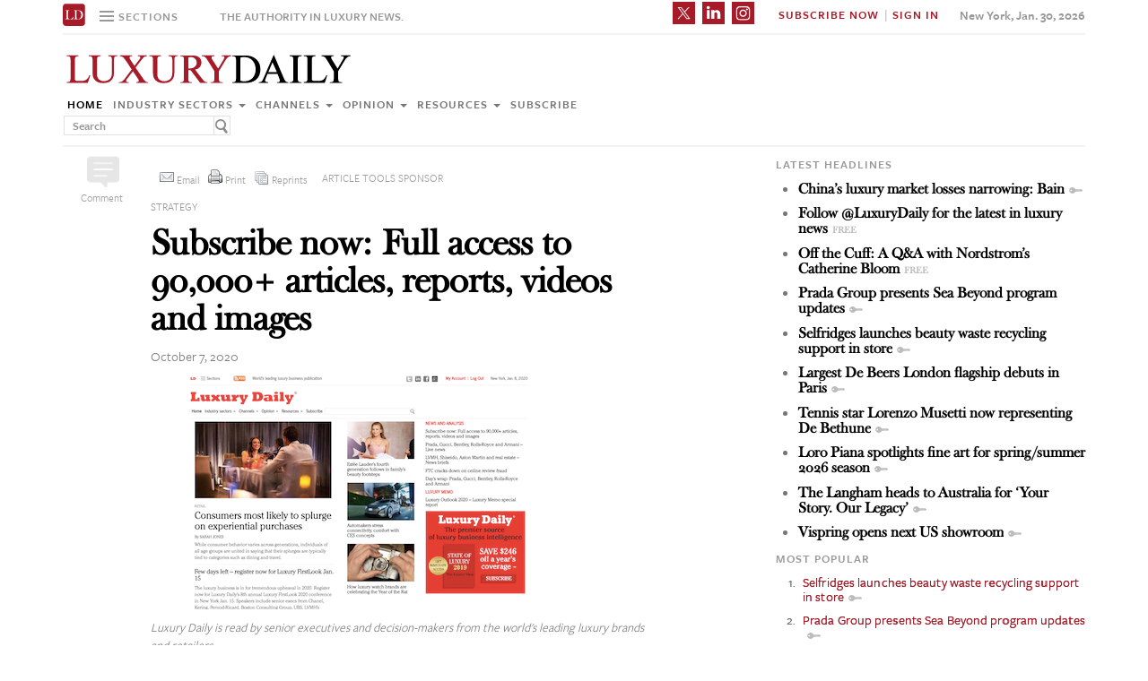

--- FILE ---
content_type: text/html; charset=UTF-8
request_url: https://www.luxurydaily.com/subscribe-now-full-access-to-90000-articles-reports-videos-and-images-3-2-2-2-2-2-2-2-2-2-2-2-2-2-2-2-2-2-2-2-2-2-2-2-2-2-2-2-3-2-2-2-2-2-2-2-2-2-2-2-2-2-2-2-2-2-2-2-2-2-2-2-2-2-2-2-2-2-2-2-2-2-2-1-8/
body_size: 17097
content:
<!DOCTYPE html><html lang="en-US" prefix="og: http://ogp.me/ns# fb: http://ogp.me/ns/fb#" class="no-js"><head><title>Luxury Daily</title>  <script>!function(f,b,e,v,n,t,s)
{if(f.fbq)return;n=f.fbq=function(){n.callMethod?n.callMethod.apply(n,arguments):n.queue.push(arguments)};if(!f._fbq)f._fbq=n;n.push=n;n.loaded=!0;n.version='2.0';n.queue=[];t=b.createElement(e);t.async=!0;t.src=v;s=b.getElementsByTagName(e)[0];s.parentNode.insertBefore(t,s)}(window,document,'script','https://connect.facebook.net/en_US/fbevents.js');fbq('init','1775042012546562');fbq('track','PageView');</script> <noscript> <img height="1" width="1"
src="https://www.facebook.com/tr?id=1775042012546562&ev=PageView
&noscript=1"/> </noscript>  <script type="text/javascript">if(navigator.serviceWorker.controller){console.log('[PWA Builder] active service worker found, no need to register');}else{navigator.serviceWorker.register('/swrker.js?'+Math.floor(Math.random()*1000),{scope:'/'}).then(function(reg){console.log('Service worker has been registered for scope:'+reg.scope);});}</script> <meta charset="UTF-8"><meta name="viewport" content="width=device-width, initial-scale=1"><meta name="id" content="313982"><link rel="manifest" href="manifest.json"></link><link rel="pingback" href="https://www.luxurydaily.com/xmlrpc.php"><meta name="description" content="We invite you to subscribe to Luxury Daily and join the ranks of the smartest luxury marketers worldwide. Our subscribers include decision-makers and executives from the world's leading luxury brands, retailers, agencies, publishers, market researchers, universities and consultancies." /><meta name="keywords" content="events, featured, opinion, strategy, luxury, luxury daily, luxury marketing, luxury retail, subscribe, subscription" /><link rel='dns-prefetch' href='//use.typekit.net' /><link rel='dns-prefetch' href='//s.w.org' /><link rel='dns-prefetch' href='//cache.luxurydaily.com' /><link rel="alternate" type="application/rss+xml" title="Luxury Daily &raquo; Subscribe now: Full access to 90,000+ articles, reports, videos and images Comments Feed" href="https://www.luxurydaily.com/subscribe-now-full-access-to-90000-articles-reports-videos-and-images-3-2-2-2-2-2-2-2-2-2-2-2-2-2-2-2-2-2-2-2-2-2-2-2-2-2-2-2-3-2-2-2-2-2-2-2-2-2-2-2-2-2-2-2-2-2-2-2-2-2-2-2-2-2-2-2-2-2-2-2-2-2-2-1-8/feed/" /> <script type="text/javascript">window._wpemojiSettings={"baseUrl":"https:\/\/s.w.org\/images\/core\/emoji\/2.2.1\/72x72\/","ext":".png","svgUrl":"https:\/\/s.w.org\/images\/core\/emoji\/2.2.1\/svg\/","svgExt":".svg","source":{"concatemoji":"https:\/\/cache.luxurydaily.com\/wp-includes\/js\/wp-emoji-release.min.js"}};!function(a,b,c){function d(a){var b,c,d,e,f=String.fromCharCode;if(!k||!k.fillText)return!1;switch(k.clearRect(0,0,j.width,j.height),k.textBaseline="top",k.font="600 32px Arial",a){case"flag":return k.fillText(f(55356,56826,55356,56819),0,0),!(j.toDataURL().length<3e3)&&(k.clearRect(0,0,j.width,j.height),k.fillText(f(55356,57331,65039,8205,55356,57096),0,0),b=j.toDataURL(),k.clearRect(0,0,j.width,j.height),k.fillText(f(55356,57331,55356,57096),0,0),c=j.toDataURL(),b!==c);case"emoji4":return k.fillText(f(55357,56425,55356,57341,8205,55357,56507),0,0),d=j.toDataURL(),k.clearRect(0,0,j.width,j.height),k.fillText(f(55357,56425,55356,57341,55357,56507),0,0),e=j.toDataURL(),d!==e}return!1}function e(a){var c=b.createElement("script");c.src=a,c.defer=c.type="text/javascript",b.getElementsByTagName("head")[0].appendChild(c)}var f,g,h,i,j=b.createElement("canvas"),k=j.getContext&&j.getContext("2d");for(i=Array("flag","emoji4"),c.supports={everything:!0,everythingExceptFlag:!0},h=0;h<i.length;h++)c.supports[i[h]]=d(i[h]),c.supports.everything=c.supports.everything&&c.supports[i[h]],"flag"!==i[h]&&(c.supports.everythingExceptFlag=c.supports.everythingExceptFlag&&c.supports[i[h]]);c.supports.everythingExceptFlag=c.supports.everythingExceptFlag&&!c.supports.flag,c.DOMReady=!1,c.readyCallback=function(){c.DOMReady=!0},c.supports.everything||(g=function(){c.readyCallback()},b.addEventListener?(b.addEventListener("DOMContentLoaded",g,!1),a.addEventListener("load",g,!1)):(a.attachEvent("onload",g),b.attachEvent("onreadystatechange",function(){"complete"===b.readyState&&c.readyCallback()})),f=c.source||{},f.concatemoji?e(f.concatemoji):f.wpemoji&&f.twemoji&&(e(f.twemoji),e(f.wpemoji)))}(window,document,window._wpemojiSettings);</script> <style type="text/css">img.wp-smiley,img.emoji{display:inline !important;border:none !important;box-shadow:none !important;height:1em !important;width:1em !important;margin:0
.07em !important;vertical-align:-0.1em !important;background:none !important;padding:0
!important}</style><link rel='stylesheet' id='wp-email-css'  href='https://cache.luxurydaily.com/wp-content/cache/busting/1/wp-content-plugins-wp-email-email-css-2.60.css' type='text/css' media='all' /><link rel='stylesheet' id='chosen-css'  href='https://cache.luxurydaily.com/wp-content/plugins/wp-job-manager/assets/css/chosen.css' type='text/css' media='all' /><link rel='stylesheet' id='wp-job-manager-frontend-css'  href='https://cache.luxurydaily.com/wp-content/plugins/wp-job-manager/assets/css/frontend.css' type='text/css' media='all' /><link rel='stylesheet' id='wp-pagenavi-css'  href='https://cache.luxurydaily.com/wp-content/cache/busting/1/wp-content-plugins-wp-pagenavi-pagenavi-css-2.70.css' type='text/css' media='all' /><link rel='stylesheet' id='font_css-css'  href='https://use.typekit.net/vrp0asz.css' type='text/css' media='all' /><link rel='stylesheet' id='mr_social_sharing-css'  href='https://cache.luxurydaily.com/wp-content/plugins/social-sharing-toolkit/style_2.1.2.css' type='text/css' media='all' /> <script type='text/javascript' src='https://cache.luxurydaily.com/wp-content/cache/busting/1/wp-includes-js-jquery-jquery-1.12.4.js'></script> <script type='text/javascript' src='https://cache.luxurydaily.com/wp-content/cache/busting/1/wp-includes-js-jquery-jquery-migrate.min-1.4.1.js'></script> <script type='text/javascript' src='https://cache.luxurydaily.com/wp-content/plugins/social-sharing-toolkit/script_no_follow_2.1.2.js'></script> <script type='text/javascript' src='https://cache.luxurydaily.com/wp-content/plugins/social-sharing-toolkit/includes/buttons/button.facebook.js'></script> <script type='text/javascript' src='https://connect.facebook.net/en_US/all.js?#xfbml=1'></script> <script type='text/javascript' src='https://platform.linkedin.com/in.js'></script> <script type='text/javascript' src='https://platform.twitter.com/widgets.js'></script> <link rel='https://api.w.org/' href='https://www.luxurydaily.com/wp-json/' /><link rel="EditURI" type="application/rsd+xml" title="RSD" href="https://www.luxurydaily.com/xmlrpc.php?rsd" /><link rel="wlwmanifest" type="application/wlwmanifest+xml" href="https://www.luxurydaily.com/wp-includes/wlwmanifest.xml" /><link rel='prev' title='UKFT, Garrard, Threads Styling, Ounass, Kering and Puma' href='https://www.luxurydaily.com/ukft-garrard-threads-styling-ounass-kering-and-puma/' /><link rel='next' title='Luxury Daily releases 44-page State of Luxury 2019 report polling industry insiders (new)' href='https://www.luxurydaily.com/luxury-daily-releases-44-page-state-of-luxury-2019-report-polling-industry-insiders-178-2-2-2-2-2-2-2-2-2-2-2-2-2-2-2-2-2-2-2-2-2-2-2-2-2-2-2-2-2-2-2-2-2-2-2-2-2-2-2-2-2-2-2-2-2-2-2-2-2-2-2-2-2-2-151/' /><meta name="generator" content="WordPress 4.7.3" /><link rel="canonical" href="https://www.luxurydaily.com/subscribe-now-full-access-to-90000-articles-reports-videos-and-images-3-2-2-2-2-2-2-2-2-2-2-2-2-2-2-2-2-2-2-2-2-2-2-2-2-2-2-2-3-2-2-2-2-2-2-2-2-2-2-2-2-2-2-2-2-2-2-2-2-2-2-2-2-2-2-2-2-2-2-2-2-2-2-1-8/" /><link rel='shortlink' href='https://www.luxurydaily.com/?p=313982' /><link rel="alternate" type="application/json+oembed" href="https://www.luxurydaily.com/wp-json/oembed/1.0/embed?url=https%3A%2F%2Fwww.luxurydaily.com%[base64]%2F" /><link rel="alternate" type="text/xml+oembed" href="https://www.luxurydaily.com/wp-json/oembed/1.0/embed?url=https%3A%2F%2Fwww.luxurydaily.com%[base64]%2F&#038;format=xml" /><script type="text/javascript">jQuery.post("https://www.luxurydaily.com/wp-admin/admin-ajax.php",{action:"wmp_update",id:313982,token:"e31648f4ca"});</script><meta property="og:locale" content="en_US"/><meta property="og:site_name" content="Luxury Daily"/><meta property="og:title" content="Subscribe now: Full access to 90,000+ articles, reports, videos and images"/><meta property="og:url" content="https://www.luxurydaily.com/subscribe-now-full-access-to-90000-articles-reports-videos-and-images-3-2-2-2-2-2-2-2-2-2-2-2-2-2-2-2-2-2-2-2-2-2-2-2-2-2-2-2-3-2-2-2-2-2-2-2-2-2-2-2-2-2-2-2-2-2-2-2-2-2-2-2-2-2-2-2-2-2-2-2-2-2-2-1-8/"/><meta property="og:type" content="article"/><meta property="og:description" content="We invite you to subscribe to Luxury Daily and join the ranks of the smartest luxury marketers worldwide. Our subscribers include decision-makers and executives from the world&#039;s leading luxury brands, retailers, agencies, publishers, market researchers, universities and consultancies."/><meta property="og:image" content="https://www.luxurydaily.com/wp-content/uploads/2020/02/Luxury-Daily-homepage-Jan.-8-2020.png"/><meta property="og:image:url" content="https://www.luxurydaily.com/wp-content/uploads/2020/02/Luxury-Daily-homepage-Jan.-8-2020.png"/><meta property="og:image:secure_url" content="https://www.luxurydaily.com/wp-content/uploads/2020/02/Luxury-Daily-homepage-Jan.-8-2020.png"/><meta property="article:published_time" content="2020-10-07T03:15:32+00:00"/><meta property="article:modified_time" content="2020-10-06T20:37:30+00:00" /><meta property="og:updated_time" content="2020-10-06T20:37:30+00:00" /><meta property="article:section" content="Events"/><meta property="article:section" content="Featured"/><meta property="article:section" content="Opinion"/><meta property="article:section" content="Strategy"/><meta itemprop="name" content="Subscribe now: Full access to 90,000+ articles, reports, videos and images"/><meta itemprop="headline" content="Subscribe now: Full access to 90,000+ articles, reports, videos and images"/><meta itemprop="description" content="We invite you to subscribe to Luxury Daily and join the ranks of the smartest luxury marketers worldwide. Our subscribers include decision-makers and executives from the world&#039;s leading luxury brands, retailers, agencies, publishers, market researchers, universities and consultancies."/><meta itemprop="image" content="https://www.luxurydaily.com/wp-content/uploads/2020/02/Luxury-Daily-homepage-Jan.-8-2020.png"/><meta itemprop="datePublished" content="2020-10-07"/><meta itemprop="dateModified" content="2020-10-06T20:37:30+00:00" /><meta itemprop="author" content="Luxury Daily News Service"/><meta name="twitter:title" content="Subscribe now: Full access to 90,000+ articles, reports, videos and images"/><meta name="twitter:url" content="https://www.luxurydaily.com/subscribe-now-full-access-to-90000-articles-reports-videos-and-images-3-2-2-2-2-2-2-2-2-2-2-2-2-2-2-2-2-2-2-2-2-2-2-2-2-2-2-2-3-2-2-2-2-2-2-2-2-2-2-2-2-2-2-2-2-2-2-2-2-2-2-2-2-2-2-2-2-2-2-2-2-2-2-1-8/"/><meta name="twitter:description" content="We invite you to subscribe to Luxury Daily and join the ranks of the smartest luxury marketers worldwide. Our subscribers include decision-makers and executives from the world&#039;s leading luxury brands, retailers, agencies, publishers, market researchers, universities and consultancies."/><meta name="twitter:image" content="https://www.luxurydaily.com/wp-content/uploads/2020/02/Luxury-Daily-homepage-Jan.-8-2020.png"/><meta name="twitter:card" content="summary_large_image"/>  <script data-no-minify="1" data-cfasync="false">(function(w,d){function a(){var b=d.createElement("script");b.async=!0;b.src="https://cache.luxurydaily.com/wp-content/plugins/wp-rocket/inc/front/js/lazyload.1.0.5.min.js";var a=d.getElementsByTagName("script")[0];a.parentNode.insertBefore(b,a)}w.attachEvent?w.attachEvent("onload",a):w.addEventListener("load",a,!1)})(window,document);</script> <meta charset="utf-8"><title>Luxury Daily</title><meta name="viewport" content="width=device-width, initial-scale=1"><meta http-equiv="X-UA-Compatible" content="IE=edge"><link rel="shortcut icon" href="https://cache.luxurydaily.com/wp-content/themes/LD2016/favicon.ico" type="image/x-icon" /><link rel="stylesheet" href="https://cache.luxurydaily.com/wp-content/themes/LD2016/css/bootstrap.css" media="screen"><link rel="stylesheet" href="https://cache.luxurydaily.com/wp-content/themes/LD2016/css/custom.min.css"><link rel="stylesheet" href="https://cache.luxurydaily.com/wp-content/themes/LD2016/css/bootstrap.icon-large.min.css"><link rel="stylesheet" href="https://cache.luxurydaily.com/wp-content/themes/LD2016/css/fonts.css"><link rel="stylesheet" href="https://cache.luxurydaily.com/wp-content/themes/LD2016/css/MyFontsWebfontsKit.css"><link rel="stylesheet" href="https://cache.luxurydaily.com/wp-content/themes/LD2016/style.css"><link rel="stylesheet" href="https://www.luxurydaily.com/wp-content/themes/LD2016/css/ld.css?1769784953"><link rel="stylesheet" href='https://cache.luxurydaily.com/wp-content/themes/LD2016/css/mobile-init.css' /><link rel="stylesheet" media='screen and (max-width: 500px)' href='https://www.luxurydaily.com/wp-content/themes/LD2016/css/mobile-header.css?2' /><style>iframe{display:none}</style> <!--[if lt IE 9]> <script src="https://cache.luxurydaily.com/wp-content/themes/LD2016/js/html5shiv.js"></script> <script src="https://cache.luxurydaily.com/wp-content/themes/LD2016/js/respond.min.js"></script> <![endif]--> <script>(function(i,s,o,g,r,a,m){i['GoogleAnalyticsObject']=r;i[r]=i[r]||function(){(i[r].q=i[r].q||[]).push(arguments)},i[r].l=1*new Date();a=s.createElement(o),m=s.getElementsByTagName(o)[0];a.async=1;a.src=g;m.parentNode.insertBefore(a,m)})(window,document,'script','https://www.google-analytics.com/analytics.js','ga');ga('create','UA-79189662-1','auto');ga('send','pageview');</script>  <script async='async' src='https://www.googletagservices.com/tag/js/gpt.js'></script> <script>var googletag=googletag||{};googletag.cmd=googletag.cmd||[];</script> <script>googletag.cmd.push(function(){googletag.defineSlot('/60923973/large-rectangle-1-home',[336,280],'large-rectangle-1-home').addService(googletag.pubads());googletag.pubads().enableSingleRequest();googletag.enableServices();});</script> <script>googletag.cmd.push(function(){googletag.defineSlot('/60923973/large-rectangle-2-home',[336,280],'large-rectangle-2-home').addService(googletag.pubads());googletag.pubads().enableSingleRequest();googletag.enableServices();});</script> <script>googletag.cmd.push(function(){googletag.defineSlot('/60923973/large-rectangle-3-home',[336,280],'large-rectangle-3-home').addService(googletag.pubads());googletag.pubads().enableSingleRequest();googletag.enableServices();});</script> <script>googletag.cmd.push(function(){googletag.defineSlot('/60923973/large-rectangle-1-category',[336,280],'large-rectangle-1-category').addService(googletag.pubads());googletag.pubads().enableSingleRequest();googletag.enableServices();});</script> <script>googletag.cmd.push(function(){googletag.defineSlot('/60923973/large-rectangle-2-category',[336,280],'large-rectangle-2-category').addService(googletag.pubads());googletag.pubads().enableSingleRequest();googletag.enableServices();});</script> <script>googletag.cmd.push(function(){googletag.defineSlot('/60923973/large-rectangle-3-category',[336,280],'large-rectangle-3-category').addService(googletag.pubads());googletag.pubads().enableSingleRequest();googletag.enableServices();});</script> <script>googletag.cmd.push(function(){googletag.defineSlot('/60923973/large-rectangle-1-article',[336,280],'large-rectangle-1-article').addService(googletag.pubads());googletag.pubads().enableSingleRequest();googletag.enableServices();});</script> <script>googletag.cmd.push(function(){googletag.defineSlot('/60923973/large-rectangle-2-article',[336,280],'large-rectangle-2-article').addService(googletag.pubads());googletag.pubads().enableSingleRequest();googletag.enableServices();});</script> <script>googletag.cmd.push(function(){googletag.defineSlot('/60923973/large-rectangle-3-article',[336,280],'large-rectangle-3-article').addService(googletag.pubads());googletag.pubads().enableSingleRequest();googletag.enableServices();});</script>  <script src="https://cache.luxurydaily.com/wp-content/themes/LD2016/js/jquery-1.11.1.min.js"></script> <script>$(window).load(function(){$("iframe").show();});</script> <script src="https://cache.luxurydaily.com/wp-content/themes/LD2016/js/jquery-ui.min.js"></script> <script src="https://cache.luxurydaily.com/wp-content/themes/LD2016/js/jquery.form.min.js"></script> <script src="https://cache.luxurydaily.com/wp-content/themes/LD2016/js/bootstrap.min.js"></script> <script src="https://cache.luxurydaily.com/wp-content/themes/LD2016/js/custom.js"></script> <script src="https://cache.luxurydaily.com/wp-content/themes/LD2016/js/aes.js"></script> <script>function setCookie(cname,cvalue,ttl){if(!ttl){ttl=100*24*60*60*1000;}
var d=new Date();d.setTime(d.getTime()+(ttl));var expires="expires="+d.toUTCString();document.cookie=cname+"="+cvalue+";"+expires+";path=/";var item={value:cvalue,expiry:d.getTime()+ttl,}
localStorage.setItem(cname,JSON.stringify(item))}
function getCookie(cname){var name=cname+"=";var decodedCookie=decodeURIComponent(document.cookie);var ca=decodedCookie.split(';');for(var i=0;i<ca.length;i++){var c=ca[i];while(c.charAt(0)==' '){c=c.substring(1);}
if(c.indexOf(name)==0){return c.substring(name.length,c.length);}}
const itemStr=localStorage.getItem(cname)
if(itemStr){const item=JSON.parse(itemStr)
const now=new Date()
if(now.getTime()>item.expiry){localStorage.removeItem(cname)}else{return item.value}}
return"";}</script> <script src="https://www.luxurydaily.com/wp-content/themes/LD2016/js/ld.js?1769784953"></script> </head><body ><div class="navbar navbar-default navbar-fixed-top"><div class="container"><div class="navbar-header"> <a href="/" class="initials"><img width="25" height="25" src="https://cache.luxurydaily.com/wp-content/themes/LD2016/svg/ld-favicon.svg" /></a> <a href="/" id="logo-mobile"><img style="max-width: 325px; width: 100%; height: 36px;" src="https://cache.luxurydaily.com/wp-content/themes/LD2016/svg/Luxury-Daily_logo.svg" /></a><div class="navbar collapse navbar-collapse sections"><ul class="nav navbar-nav"><li class="dropdown"> <a href="#" class="desktop dropdown-toggle" type="button" data-toggle="dropdown"role="button" aria-expanded="false" ><ul class="clr"><li class="bars"><div class="bar"></div><div class="bar"></div><div class="bar"></div></li><li class="label">Sections</li></ul> </a><ul class="dropdown-menu"><li><a class="reverse" href="/">Home</a></li><li><a class="reverse" href="/category/sectors">Industry sectors</a></li><li><a class="reverse" href="/category/news">Channels</a></li><li><a class="reverse" href="/category/opinion">Opinion</a></li><li><a class="reverse" href="/category/resources">Resources</a></li><li><a class="reverse pop-subscribe loggedout" href="https://subscribe.luxurydaily.com/LUX/?f=annualnsm&s=18ANNMISCA">Subscribe</a></li></ul></li></ul></div><a href="#" class="magnify"  target="search"><div class="magnify-inner"></div> </a><span class="make-us lighter-grey">The authority in luxury news.</span><button class="navbar-toggle " type="button" data-toggle="collapse" data-target="#navbar-main"><div class="navbar-toggle-inner"></div> </button><div id="mobile-sub-menu"><div id="date-mobile">Jan. 30, 2026</div> <span class="label subscribe"> <a href="#" id="popular-mobile" target="popular">Most Popular</a> <span style="color: #ccc;"> &nbsp; &nbsp; </span> <a class="my pop-login" href="/log-in" style="display: none;">My Account</a> <a class="sign-in-subscribe pop-subscribe loggedout" style="display: none;" href="https://subscribe.luxurydaily.com/LUX/?f=annualnsm&s=18ANNMISCA" id="subscribe-mobile">Subscribe</a> <span style="color: #ccc;" class="loggedout"> &nbsp; &nbsp; </span> <a class="sign-in pop-login loggedout" href="/log-in" style="display: none;">Sign In</a> <a class="logout-link pop-logout loggedin" style="display: none;" href="https://cache.luxurydaily.com/wp-content/themes/LD2016/../../plugins/cambey/logout.php">Log out</a> </span></div></div><div class="navbar-collapse collapse" id="navbar-main"><ul class="nav navbar-nav navbar-right"><li class="share-container"> <span class="mr_social_sharing"> <a href="https://twitter.com/luxurydaily" rel="nofollow" target="_blank"> <img style="width: 25px;height: 25px;" src="https://cache.luxurydaily.com/wp-content/themes/LD2016/svg/x_icon.svg" class="nopin" alt="Connect on Twitter" title="Connect on X"> </a> </span> <span class="mr_social_sharing"> <a href="https://www.linkedin.com/company/luxury-daily" rel="nofollow" target="_blank"> <img style="width: 25px;height: 25px;" src="https://cache.luxurydaily.com/wp-content/themes/LD2016/svg/linkedin_icon.svg" class="nopin" alt="Connect on LinkedIn" title="Connect on LinkedIn"> </a> </span> <span class="mr_social_sharing"> <a href="https://www.instagram.com/luxurydaily/" rel="nofollow" target="_blank"> <img style="width: 25px;height: 25px;" src="https://cache.luxurydaily.com/wp-content/themes/LD2016/svg/instagram_icon.svg" class="nopin" alt="Connect on Instagram" title="Connect on Instagram"> </a> </span></li><li class="label subscribe"> <a class="my" href="/log-in" style="display: none;">My Account</a> <a class="sign-in-subscribe loggedout pop-subscribe" href="https://subscribe.luxurydaily.com/LUX/?f=ANNUALNSM" style="display: none;">Subscribe Now</a> <span style="color: #ccc;" class="loggedout"> &nbsp;|&nbsp; </span> <a class="sign-in loggedout pop-login" href="/log-in" style="display: none;">Sign In</a> <a class="logout-link loggedin pop-logout" style="display: none;" href="https://cache.luxurydaily.com/wp-content/themes/LD2016/../../plugins/cambey/logout.php">Log Out</a></li><li class="label date">New York, Jan. 30, 2026</li></ul><ul class="no-bullet mobile-menu"><li><a class="reverse" href="/">Home</a></li><li><a class="reverse" href="/category/sectors">Industry Sectors</a></li><li><a class="reverse" href="/category/news">Channels</a></li><li><a class="reverse" href="/category/opinion">Opinion</a></li><li><a class="reverse" href="/category/resources">Resources</a></li><li><a class="reverse" href="/advertise">Advertise</a></li><li><a class="reverse loggedout pop-subscribe" href="https://subscribe.luxurydaily.com/LUX/?f=paid">Subscribe</a></li></ul></div></div></div><div class="navbar fold search"><div class="search-inner"><form class="navbar-form navbar-left search" role="search"><div class="form-group"><ul class="clr"><li> <input type="text" class="form-control" placeholder="Search"></li><li> <a href="#" class="popup-magnify"><img src="https://cache.luxurydaily.com/wp-content/themes/LD2016/img/magnify-new.png"></a></li></ul></div></form></div></div><div class="navbar fold popular"><div class="popular-inner"><ol class=""><li><a class="key" href="https://www.luxurydaily.com/selfridges-launches-beauty-waste-recycling-support-in-store" title="Selfridges launches beauty waste recycling support in store">Selfridges launches beauty waste recycling support in store</a></li><li><a class="key" href="https://www.luxurydaily.com/prada-group-presents-sea-beyond-program-updates" title="Prada Group presents Sea Beyond program updates">Prada Group presents Sea Beyond program updates</a></li><li><a class="key" href="https://www.luxurydaily.com/largest-de-beers-london-flagship-debuts-in-paris" title="Largest De Beers London flagship debuts in Paris">Largest De Beers London flagship debuts in Paris</a></li><li><a class="key" href="https://www.luxurydaily.com/chinas-luxury-market-losses-narrowing-bain" title="China&#x2019;s luxury market losses narrowing: Bain">China&#x2019;s luxury market losses narrowing: Bain</a></li><li><a class="free" href="https://www.luxurydaily.com/off-the-cuff-a-qa-with-nordstroms-catherine-bloom" title="Off the Cuff: A Q&A with Nordstrom's Catherine Bloom">Off the Cuff: A Q&A with Nordstrom's Catherine Bloom</a></li><li><a class="key" href="https://www.luxurydaily.com/tennis-player-lorenzo-musetti-now-representing-de-bethune" title="Tennis star Lorenzo Musetti now representing De Bethune">Tennis star Lorenzo Musetti now representing De Bethune</a></li><li><a class="key" href="https://www.luxurydaily.com/loro-piana-spotlights-fine-art-for-springsummer-2026-season" title="Loro Piana spotlights fine art for spring/summer 2026 season">Loro Piana spotlights fine art for spring/summer 2026 season</a></li><li><a class="key" href="https://www.luxurydaily.com/the-langham-heads-to-australia-for-your-story-our-legacy" title="The Langham heads to Australia for &#x2018;Your Story. Our Legacy&#x2019;">The Langham heads to Australia for &#x2018;Your Story. Our Legacy&#x2019;</a></li><li><a class="free" href="https://www.luxurydaily.com/luxury-unfiltered-why-aesthetic-obsession-is-breaking-luxury-hospitality" title="Luxury Unfiltered: Why aesthetic obsession is breaking luxury hospitality">Luxury Unfiltered: Why aesthetic obsession is breaking luxury hospitality</a></li><li><a class="free" href="https://www.luxurydaily.com/four-seasons-shares-plans-for-strategic-growth-at-65-year-mark" title="Four Seasons shares plans for strategic growth at 65-year mark">Four Seasons shares plans for strategic growth at 65-year mark</a></li></ol></div></div><div class="navbar fold subscribe"><div class="subscribe-inner"><ul class="clr"><li><input type="text" class="form-control" placeholder="EMAIL ADDRESS"></li><li><a href="#" class="footer-subscribe"><img src="https://cache.luxurydaily.com/wp-content/themes/LD2016/img/subscribe.png"></a></li></ul></div></div><div class="container main"><div class="overlay"></div><div class="page-header leaderboard top" style="display: none; height: 0;"></div><div class="page-header logo"><div class="row"><div class="col-lg-8"> <a href="/" id="logo"><img style="max-width: 325px; width: 100%; height: 36px;" src="https://cache.luxurydaily.com/wp-content/themes/LD2016/svg/Luxury-Daily_logo.svg" /></a><div class="navbar collapse navbar-collapse"><ul class="nav navbar-nav"><li><a href="/">Home</a></li><li class="dropdown"> <a href="/category/sectors" class="dropdown-toggle grey" data-toggle="dropdown" role="button" aria-expanded="false">Industry sectors <span class="caret"></span></a><ul class="dropdown-menu multi-column columns-3" role="menu"><div class="row"><div class="col-sm-4"><ul class="multi-column-dropdown"><li class="cat-item cat-item-2053"><a href="/category/sectors/apparel-and-accessories/" title="View all posts filed under Apparel and accessories">Apparel and accessories</a></li><li class="cat-item cat-item-2054"><a href="/category/sectors/arts-and-entertainment/" title="View all posts filed under Arts and entertainment">Arts and entertainment</a></li><li class="cat-item cat-item-2055"><a href="/category/sectors/automotive-industry-sectors/" title="View all posts filed under Automotive">Automotive</a></li><li class="cat-item cat-item-2056"><a href="/category/sectors/consumer-electronics/" title="View all posts filed under Consumer electronics">Consumer electronics</a></li><li class="cat-item cat-item-2057"><a href="/category/sectors/consumer-packaged-goods/" title="View all posts filed under Consumer packaged goods">Consumer packaged goods</a></li><li class="cat-item cat-item-2058"><a href="/category/sectors/education/" title="View all posts filed under Education">Education</a></li><li class="cat-item cat-item-2059"><a href="/category/sectors/financial-services/" title="View all posts filed under Financial services">Financial services</a></li><li class="cat-item cat-item-2060"><a href="/category/sectors/food-and-beverage/" title="View all posts filed under Food and beverage">Food and beverage</a></li><li class="cat-item cat-item-2061"><a href="/category/sectors/fragrance-and-personal-care/" title="View all posts filed under Fragrance and personal care">Fragrance and personal care</a></li></ul></div><div class="col-sm-4"><ul class="multi-column-dropdown"><li class="cat-item cat-item-2062"><a href="/category/sectors/government/" title="View all posts filed under Government">Government</a></li><li class="cat-item cat-item-2063"><a href="/category/sectors/healthcare/" title="View all posts filed under Healthcare">Healthcare</a></li><li class="cat-item cat-item-2064"><a href="/category/sectors/home-furnishings/" title="View all posts filed under Home furnishings">Home furnishings</a></li><li class="cat-item cat-item-2065"><a href="/category/sectors/jewelry/" title="View all posts filed under Jewelry">Jewelry</a></li><li class="cat-item cat-item-2066"><a href="/category/sectors/legal-and-privacy/" title="View all posts filed under Legal and privacy">Legal and privacy</a></li><li class="cat-item cat-item-20093"><a href="/category/sectors/luxury-living/" title="View all posts filed under Luxury Living">Luxury Living</a></li><li class="cat-item cat-item-20093"><a href="/category/sectors/special-reports/" title="View all posts filed under Luxury Memo Special Reports">Luxury Memo Special Reports</a></li><li class="cat-item cat-item-2067"><a href="/category/sectors/marketing-industry-sectors/" title="View all posts filed under Marketing">Marketing</a></li><li class="cat-item cat-item-2068"><a href="/category/sectors/mediapublishing/" title="View all posts filed under Media/publishing">Media/publishing</a></li><li class="cat-item cat-item-1191"><a href="/category/sectors/nonprofits/" title="View all posts filed under Nonprofits">Nonprofits</a></li><li class="cat-item cat-item-2069"><a href="/category/sectors/real-estate/" title="View all posts filed under Real estate">Real estate</a></li></ul></div><div class="col-sm-4"><ul class="multi-column-dropdown"><li class="cat-item cat-item-2070"><a href="/category/sectors/retail-industry-sectors/" title="View all posts filed under Retail">Retail</a></li><li class="cat-item cat-item-2071"><a href="/category/sectors/software-and-technology-industry-sectors/" title="View all posts filed under Software and technology">Software and technology</a></li><li class="cat-item cat-item-2072"><a href="/category/sectors/sports/" title="View all posts filed under Sports">Sports</a></li><li class="cat-item cat-item-2073"><a href="/category/sectors/telecommunications/" title="View all posts filed under Telecommunications">Telecommunications</a></li><li class="cat-item cat-item-2074"><a href="/category/sectors/travel-and-hospitality/" title="View all posts filed under Travel and hospitality">Travel and hospitality</a></li></ul></div></div></ul></li><li class="dropdown"> <a href="/category/news" class="dropdown-toggle grey" data-toggle="dropdown" role="button" aria-expanded="false">Channels <span class="caret"></span></a><ul class="dropdown-menu multi-column columns-2" role="menu"><div class="row"><div class="col-sm-6"><ul class="multi-column-dropdown"><li class="cat-item cat-item-12"><a href="/category/news/advertising/" title="View all posts filed under Advertising">Advertising</a></li><li class="cat-item cat-item-2083"><a href="/category/news/commerce-news/" title="View all posts filed under Commerce">Commerce</a></li><li class="cat-item cat-item-47"><a href="/category/news/events/" title="View all posts filed under Events">Events / Causes</a></li><li class="cat-item cat-item-2043"><a href="/category/news/in-store/" title="View all posts filed under In-store">In-store</a></li><li class="cat-item cat-item-2044"><a href="/category/news/internet-news/" title="View all posts filed under Internet">Internet</a></li><li class="cat-item cat-item-25"><a href="/category/news/legal-privacy/" title="View all posts filed under Legal/privacy">Legal/privacy</a></li><li class="cat-item cat-item-2045"><a href="/category/news/mail/" title="View all posts filed under Mail">Mail</a></li></ul></div><div class="col-sm-6"><ul class="multi-column-dropdown"><li class="cat-item cat-item-2047"><a href="/category/news/mobile-news/" title="View all posts filed under Mobile">Mobile</a></li><li class="cat-item cat-item-2082"><a href="/category/news/multichannel/" title="View all posts filed under Multichannel">Multichannel</a></li><li class="cat-item cat-item-2048"><a href="/category/news/out-of-home/" title="View all posts filed under Out of home">Out of home</a></li><li class="cat-item cat-item-2049"><a href="/category/news/print/" title="View all posts filed under Print">Print</a></li><li class="cat-item cat-item-2051"><a href="/category/news/radio/" title="View all posts filed under Radio">Radio</a></li><li class="cat-item cat-item-32"><a href="/category/news/research/" title="View all posts filed under Research">Research</a></li><li class="cat-item cat-item-2050"><a href="/category/news/television/" title="View all posts filed under Television">Television</a></li></ul></div></div></ul></li><li class="dropdown"> <a href="/category/opinion" class="dropdown-toggle grey" data-toggle="dropdown" role="button" aria-expanded="false">Opinion <span class="caret"></span></a><ul class="dropdown-menu"><li class="cat-item cat-item-43"><a href="/category/opinion/blog/">Blog</a></li><li class="cat-item cat-item-39"><a href="/category/opinion/classic-guides/">Classic Guides</a></li><li class="cat-item cat-item-40"><a href="/category/opinion/columns/">Columns</a></li><li class="cat-item cat-item-41"><a href="/category/opinion/editorials/">Editorials</a></li><li class="cat-item cat-item-42"><a href="/category/opinion/letters/">Letters</a></li><li class="cat-item cat-item-4039"><a href="/category/opinion/q-and-a/">Q&amp;A</a></li><li class="cat-item cat-item-4040"><a href="/category/opinion/strategy-opinion/">Strategy</a></li></ul></li><li class="dropdown"> <a href="/category/resources" class="dropdown-toggle grey" data-toggle="dropdown" role="button" aria-expanded="false">Resources <span class="caret"></span></a><ul class="dropdown-menu"><li class="cat-item cat-item-"><a href="/category/resources/case-studies">Case studies</a></li><li class="cat-item cat-item-"><a href="/conferences">Conferences</a></li><li class="cat-item cat-item-"><a href="/category/resources/editorial-calendar">Editorial calendar</a></li><li class="cat-item cat-item-"><a href="/luxury-daily-awards">Luxury Daily Awards</a></li><li class="cat-item cat-item-"><a href="/luxury-firstlook">Luxury FirstLook</a></li><li class="cat-item cat-item-"><a href="/luxury-mobile-summit">Luxury Mobile Summit</a></li><li class="cat-item cat-item-"><a href="/luxury-roundtable">Luxury Roundtable</a></li><li class="cat-item cat-item-"><a href="/luxury-retail-summit">Luxury Retail Summit</a></li><li class="cat-item cat-item-"><a href="/category/resources/news-briefs">News briefs</a></li><li class="cat-item cat-item-"><a href="/newsletter-archive">Newsletter archive</a></li><li class="cat-item cat-item-"><a href="/category/resources/podcasts">Podcasts</a></li><li class="cat-item cat-item-"><a href="/videos">Video</a></li><li class="cat-item cat-item-"><a href="/category/resources/webinars">Webinars</a></li><li class="cat-item cat-item-"><a href="/category/resources/white-papers">White papers</a></li></ul></li><li> <a href="https://subscribe.luxurydaily.com/LUX/?f=paid" class="grey loggedout pop-subscribe">Subscribe</a></li><li><form class="navbar-form navbar-left search" role="search"><div class="form-group"><ul class="clr"><li><input type="text" class="form-control" placeholder="Search"></li><li><a href="#" class="header-magnify"><img width="16" src="https://cache.luxurydaily.com/wp-content/themes/LD2016/img/magnify-new.png"></a></li></ul></div></form></li></ul></div></div><div class="col-lg-4"></div></div></div><div class="section clearfix main article"><div class="row text"><div class="col-lg-1"><a class="comment-button" href="#"><img style="width: 36px; margin: 0 27px;" src="https://cache.luxurydaily.com/wp-content/themes/LD2016/img/comment-75-light.png" /></a> <a href="#" class="comment-link">Comment</a></div><div class="col-lg-6"><ul class="tools clr smallest top"><li class="emailTool"><a href="https://www.luxurydaily.com/subscribe-now-full-access-to-90000-articles-reports-videos-and-images-3-2-2-2-2-2-2-2-2-2-2-2-2-2-2-2-2-2-2-2-2-2-2-2-2-2-2-2-3-2-2-2-2-2-2-2-2-2-2-2-2-2-2-2-2-2-2-2-2-2-2-2-2-2-2-2-2-2-2-2-2-2-2-1-8//?email=1">Email</a></li><li class="printTool"><a href="https://www.luxurydaily.com/subscribe-now-full-access-to-90000-articles-reports-videos-and-images-3-2-2-2-2-2-2-2-2-2-2-2-2-2-2-2-2-2-2-2-2-2-2-2-2-2-2-2-3-2-2-2-2-2-2-2-2-2-2-2-2-2-2-2-2-2-2-2-2-2-2-2-2-2-2-2-2-2-2-2-2-2-2-1-8//?print=1">Print</a></li><li class="reprintsTool"> <a href="mailto:editor@luxurydaily.com">Reprints</a></li><li class="articletools"> ARTICLE TOOLS SPONSOR</li><li class="articlesponsor"> <script type='text/javascript'>googletag.cmd.push(function(){googletag.defineSlot('/60923973/article-tools-sponsor',[88,31],'div-gpt-ad-1467230372986-0').addService(googletag.pubads());googletag.pubads().enableSingleRequest();googletag.pubads().collapseEmptyDivs();googletag.enableServices();});</script> <div id='div-gpt-ad-1467230372986-0' style='height:31px; width:88px;'> <script type='text/javascript'>googletag.cmd.push(function(){googletag.display('div-gpt-ad-1467230372986-0');});</script> </div></li></ul> <br style="clear: both;"/><p class="sector category" > <font color=""><a class="smallest lighter-grey smallest" href="https://www.luxurydaily.com/category/opinion/strategy-opinion/">Strategy</a></font></p><h1><a href="https://www.luxurydaily.com/subscribe-now-full-access-to-90000-articles-reports-videos-and-images-3-2-2-2-2-2-2-2-2-2-2-2-2-2-2-2-2-2-2-2-2-2-2-2-2-2-2-2-3-2-2-2-2-2-2-2-2-2-2-2-2-2-2-2-2-2-2-2-2-2-2-2-2-2-2-2-2-2-2-2-2-2-2-1-8/" class="reverse">Subscribe now: Full access to 90,000+ articles, reports, videos and images</a></h1><p class="date"> <font color="gray">October 7, 2020</font></p><a class="image" href=""><img class="alignnone size-full wp-image-152895"
src="https://cache.luxurydaily.com/wp-content/uploads/2020/02/Luxury-Daily-homepage-Jan.-8-2020.png"> </a><p class="caption main"><font color="gray"> <img class="size-full wp-image-290337" src="https://cache.luxurydaily.com/wp-content/uploads/2020/02/Luxury-Daily-homepage-Jan.-8-2020.png" alt="Luxury Daily is read by senior executives and decision-makers from the world's leading luxury brands and retailers" width="465" height="262" /> Luxury Daily is read by senior executives and decision-makers from the world's leading luxury brands and retailers </font></p><div class="divider">&nbsp;</div><p class="byline-container"> By <a style="color:#777; font-size: 13px;" class="byline reverse" href="/author/luxury-daily-news-service">Luxury Daily News Service</a></p><div class="body locked" post-id="313982" token="c9fa28558708e54715c16b106781cc9a313982"><p></p><p></p><p>We invite you to <a href="https://subscribe.luxurydaily.com/LUX/?f=paid">subscribe</a> to <em>Luxury Daily</em> and join the ranks of the smartest luxury marketers worldwide. Our subscribers include decision-makers and executives from the world's leading luxury brands, retailers, agencies, publishers, market researchers, universities and consultancies.</p><p></p><p>A regular and continued subscription allows you to stay abreast of the latest news, analysis, marketing and retail campaigns, research, digital efforts and developments in the fast-evolving luxury business globally. Access more than 80,000 articles, special reports, videos and images from the world's leading luxury business publication, with live coverage during business hours that keeps you informed up to the minute.</p><p></p><p>Check out the <a href="https://subscribe.luxurydaily.com/LUX/?f=paid">monthly and annual subscription plans</a> and gain full access to must-have luxury intelligence. Please <a href="https://subscribe.luxurydaily.com/LUX/?f=paid">click here</a> to subscribe to <em>Luxury Daily</em> for uninterrupted access to the publication's content including live coverage, articles, special reports, videos, images and the archive.</p><p></p><p><em>Luxury Daily</em> covers some of the most important developments in the luxury business including:</p><p></p><p>• The smartest marketing campaigns from the world's leading luxury brands</p><p>• How the leading luxury retailers are tackling the consumer's new favorite shopping channel of choice: ecommerce and mobile</p><p>• Sector-by-sector analysis of what is working in luxury advertising and marketing, retail, media and digital</p><p>• The impact of geopolitical developments on luxury demand and supply</p><p>• Invaluable reporting of the latest and most reputable research to help make better decisions</p><p>• Insights and analysis from leading luxury marketers on best practice</p><p></p><p>Do not miss a single story we publish. You need this intelligence to keep you up-to-speed. No one else covers luxury like we do.</p><p></p><p>Please <a href="https://subscribe.luxurydaily.com/LUX/?f=paid">click here</a> to subscribe for continued access to all of our content, including articles, videos and images that highlight the strategic developments in the luxury business.</p><p></p><p>Are you a student? Please <a href="https://subscribe.luxurydaily.com/LUX/?f=studoffer">click here</a> to access the student rate.</p><p></p><p>Prefer a corporate subscription for the team or company? Please <a href="https://subscribe.luxurydaily.com/LUX/?f=corpoffer">click here</a>.</p><p></p><p><em>Please apply the subscription as a business expense.</em></p></p></div><div id="encrypted" style="display:none;">{"ct":"FA9KgvPsfv45HE95Y3QQ+mkBeCNfUES7ehWkV8Nb0KLTuQusRtzPjKQxdkZSuMwKnuMizoFCMOhbELkWC0XBDjDe3yUATkKhHtqA89TtxdG0gDMgSyK\/P9M+4cwQhSmHZMFQm3qk0\/VOoAAvdTPvNkkQ4DgwvLDVvbch0LXaBk9x03p1RBTBghV7mkwRo7p2ZmIiuj8789N\/pdoFL0gm9M4wXAFvqHopoaoY\/JQHV5qCqBcQrcfjMhluURbY6jTgqtNowx516CCte59zijVS1nx\/isNU2HCv8hBFIHZn3t5LoA81yvFrKad88ssovI6xO7YJUQzxHBxHOhJ5DWgfzDxNjbR7NoAEWbQ0KTsNBOvQaTvMruh6tPk32MylCbe+zt+qTp\/9C1LbJgn\/yDJJFEVvrYod7LGS03qsGfXEvklncoWXInz+a\/0Ffxhj0RuE9vNNm3sY1+lxVWqb\/1v8Z4CLhNffyJR\/t5\/kPstYceEIiNDrd7Fpml62DxgQMzaq\/6PdeCzS+wDdlOlUiXeNN\/uUs7dQ+Ifz8NaruVXVvVwDwyaZUAT0zgwgKOprb0liuC+IkmD3fw4G0agX7Ypfg0U\/ICxVwGkxssW2OsWtsOKUDQYM\/Ap0fYJd9ve3knN7nbvvUZBZkjLQoG23yeTbms90uniQtaZ18N5Rq0RmPLuJomZ4rN\/jj5P5\/L4xyvysA\/0qbexbe\/eqvpqxSjnL296ZjN+h9Pz+3MpqfOfEQ2LizPAw\/ZSrSHYWAVdjh9R0CDdWgX+PaipXb6nG+9cx8\/Y2Fu\/UV\/cAxJ1pSnLF+crrUzrsp61lSlPiCf2nOYxg3\/pgGxicGpW1XZco+0pBVD38HD0+xZqBJI1s0O7a+xbs0lb57GwZkzMmv8vWBZFPECJUpGEGqMfZvC6mMtUM0arcZ8OWNWpNNTrtMYkCe2O127lweZkrrokoYjdCOOPA0vuX+9F2BNJuhPZmhnBsTvh8eAA5\/gLBDKVCnSSLGPLqPWzRfjfXJQRmAb8fxH04MAxH4cPsniU3QqFhAIUzTgfx\/lbWWItHf6gJJI59HMAGcCTKzWhNnz0526MEjnq53B8bn0sj8tZoci7ZxDSoWhClerG+FHQE0\/[base64]\/Iq2\/ZLfoPdPIMCMW1BKOvxf+jE29jG0YPCiepfVC0NlBdFx161DWBgWtdsrddmYq8iEDQh7m1rOB8FId8H\/1fWYQmzBcfFEkqdhBCYjypaMuPf5SIcMXSYCrbME4m1MUlDVCqX0dSaMsRv6axil8RVfVMMMzS540hptK32IT0CIh2G+OBUwRFecBH5+0VuIq+MI1HZmJYgrfxM9XtRXBDCKmpbbKaTFMYP0M4575yDfuym1T++TPoEt2oCGKkuCcbkVAaBo6\/98R1jcjQBeQpLR0u7OvmEhONte7mB6MZ\/[base64]\/iLi34\/ITCJ7gaoePyNE2h+zbVWsPTU9yzN4Gq08j7Gg7PlgoH2qZd5i3\/DIH5Zyy3PGUS7YC73Yr+ozOTLTuAwl9wZLNmMyItORqT6EtIe59nt9zcVllpriXIw6HSgtqwNA+3eNdjPlb6z\/\/FdMHpI78WvsS00XP8cb17Sb0V0bcFFfIP5YAKSRR\/aGA9L6nTI9uqPh\/O9sgR7GXpoOId\/S7eBPXiATJqvEln86SP98QlqE9oXqSSb1JSd9TlhUAAURnLSQs62XPSVuW+hFvouidNZGdguQqOOI0C6HzfoJ0noiPKHXcX90R2JlXQgAzsHHjyrPUC0o73Yl\/\/MuTWh6wIbVjFc3TBZdqo04JvDxfRo56puD7ITLs2OtK0tQa3cSzie9BRbqgqXXFf8faM3PSrZ8IIngNI51GheI14aZ4BMyyEvWIKbD6klnlVXDDUfxfVgEhyErBOE6FyIqZh85NjL\/9qnSKDdtsaSpz2CvqelnY1E6KcoCx00i5bF36hQuUZAMKas62HopL7nNdaO0ex\/XoeGJRr5EZot0cVgyO0GnIlm4My7eI+J2uipFZtpsJLHgipFN+ePYBfD\/BbU0x+K7PUpKU84XV7RF6qPoX4sOoQQCDt3Mlg9AsKtuBPNtlMI\/xsqM958izzzZ9L2bNS2VtKrG2cBHCs5+jO60qlQE0PJE4pxjZeZ6JBVDuUdDm3qcW\/MZkD8IplELQ1ThjCA+DbGGHHmfoUYjoV31YuwSyxI3msUbqU1ZO0GN5Pkmb5onp6UVhS7+wYeddkGSOAhLbe3xuPIovBLPGOCzLQoThiWvkAM13ySdq6TmmwEaDo9jUs4fAYQvSNRGLxeguD1OVcmUefQRCioXYJ6m0i24Jy0XaqaJquIrb4koTJczga61wDfV0+Gri\/UTZiF88jsfW+wjLjAFLdjt6ktXNbLdPtYHAUG6CLvSLgMfcB0M\/kwq2d7PiPMmSs+jU0Hal44OcBIMo5W850h0igG8rJIT9txdX9I72OtcnX9eUye7iMo2eqvGiqntIiux6j\/FoVBQEYvSGkldGMGd\/4jNqnv82DlmeKKXegui8uCkyCpZpUN8HSJIm1LbKaH9q8Fiy70qzP2z1iXp2HhdQsJ9WPUNYBbtbZVoXXCEnCRrw4O7z4ydxNwEZM2TJI0tSNjYfywnovwY16D95YjjaakewPsqOUdcfyqhVK02PfxozValPaP1qGo5\/ffEVOszE1g2bNAlrOj\/U9YU5e6QO2Y6I7t6s0DSDSiLceSditF+MUlM0HzplrFZwmvRHm1b\/TqEq4AUc1Iu\/nyHeFy7P27\/EEfBnbdqFfjRp9v+64D9nv1+GhlqUuu+nrkuc\/YQqR20g2QSL88963GdStBE1tJmfJ2xjYpPqkpk84m7jVSmiqB7Q7sBmzdynEMvIb8e6\/qWamiF4f2qQcZSkUKxzpoq1kdaMiYKDeyI4MmzmN0MeTNYvIK9fA\/BwWrY4KJIZCYmewcG7EwGO81ZiJkdEC9nuSx+trLD01wD2fYmUcS\/AjNNu3fHsluNp5dCNqLgaQbsm1iY85wCbJ4TZK9VDzjOUjzeT89v4qGMLgHZBgsxWkVrnbLA13HmimT8oVfM1oCA9Qj+Iy6bmBGbE4lzSOQoeU5CZG4sLN3s3Gv+ko26WDN\/lQIGKLnTYnP11okr+v4EqUviED4cSmUTurCkVKia0IzIfujAjcFEBS2\/96QvliyT41IEct\/ep8TQjVW4NpuKcrhR70SMtB7\/3SXdxGceex8hZIbQXnM2m4VBSAe48TFgnp8VByLNoCKAe56ZP4294pVj50\/w5ze26Il3jeGzljvsbQ0cKLGGZcJo4zucPOHwKZuqJp21BKFExbaig1OiZDBLaI9ORAYUVf1\/pf3z5QkRxomR\/MU=","iv":"3e97da09f0a04fd0fdd468a2f473f4d0","s":"b89f711f5f40be53"}</div><hr /><ul class="tools clr smallest bottom"><li class="emailTool"> <a href="https://www.luxurydaily.com/subscribe-now-full-access-to-90000-articles-reports-videos-and-images-3-2-2-2-2-2-2-2-2-2-2-2-2-2-2-2-2-2-2-2-2-2-2-2-2-2-2-2-3-2-2-2-2-2-2-2-2-2-2-2-2-2-2-2-2-2-2-2-2-2-2-2-2-2-2-2-2-2-2-2-2-2-2-1-8//?email=1">Email this</a></li><li class="printTool"> <a href="https://www.luxurydaily.com/subscribe-now-full-access-to-90000-articles-reports-videos-and-images-3-2-2-2-2-2-2-2-2-2-2-2-2-2-2-2-2-2-2-2-2-2-2-2-2-2-2-2-3-2-2-2-2-2-2-2-2-2-2-2-2-2-2-2-2-2-2-2-2-2-2-2-2-2-2-2-2-2-2-2-2-2-2-1-8//print/" title="Print" rel="nofollow">Print</a></li><li class="reprintsTool"> <a href="mailto:editor@luxurydaily.com">Reprints</a></li><li class="social twTool"> <span class="mr_social_sharing"> <a alt="Tweet" href="https://twitter.com/share?url=https://www.luxurydaily.com/subscribe-now-full-access-to-90000-articles-reports-videos-and-images-3-2-2-2-2-2-2-2-2-2-2-2-2-2-2-2-2-2-2-2-2-2-2-2-2-2-2-2-3-2-2-2-2-2-2-2-2-2-2-2-2-2-2-2-2-2-2-2-2-2-2-2-2-2-2-2-2-2-2-2-2-2-2-1-8/%2F&amp;text=Subscribe now: Full access to 90,000+ articles, reports, videos and images&amp;via=LuxuryDaily"
class="mr_social_sharing_popup_link" rel="nofollow"></a> </span></li><li class="social liTool"> <span class="mr_social_sharing"> <a alt="Link" href="http://www.linkedin.com/shareArticle?mini=true&amp;url=https://www.luxurydaily.com/subscribe-now-full-access-to-90000-articles-reports-videos-and-images-3-2-2-2-2-2-2-2-2-2-2-2-2-2-2-2-2-2-2-2-2-2-2-2-2-2-2-2-3-2-2-2-2-2-2-2-2-2-2-2-2-2-2-2-2-2-2-2-2-2-2-2-2-2-2-2-2-2-2-2-2-2-2-1-8/%2F&amp;title=Subscribe now: Full access to 90,000+ articles, reports, videos and images"
class="mr_social_sharing_popup_link" rel="nofollow"></a></span></li><li class="social fbTool"><span class="mr_social_sharing"> <a alt="Share" href="https://www.facebook.com/sharer.php?u=https://www.luxurydaily.com/subscribe-now-full-access-to-90000-articles-reports-videos-and-images-3-2-2-2-2-2-2-2-2-2-2-2-2-2-2-2-2-2-2-2-2-2-2-2-2-2-2-2-3-2-2-2-2-2-2-2-2-2-2-2-2-2-2-2-2-2-2-2-2-2-2-2-2-2-2-2-2-2-2-2-2-2-2-1-8/&title=Subscribe now: Full access to 90,000+ articles, reports, videos and images"
class="mr_social_sharing_popup_link" rel="nofollow"></a> </span></li><li class=""> <a href="https://www.luxurydaily.com/wp-content/uploads/pdf_cache/3/1/3/9/8/2/313982.pdf"
class="download-pdf hide-link"
rel="nofollow">Download PDF </a></li></ul><p class="like-this red"> <a class="red bold share" href="#" target="_new">Share your thoughts. <span class="click">Click here</span></a></p><div id="comments" class="comments-area"></div><form action="/wp-comments-post.php" method="post" id="commentform" class="comment-form" style="display: none;"><p><input type="text" name="author" id="author" value="" size="22" tabindex="1"  class="form-control input-box placeholder" placeholder="NAME"></p><br /><p><input type="text" name="email" id="email" value="" size="22" tabindex="2"  class="form-control input-box placeholder" placeholder="EMAIL"></p> <br /><p><input type="text" name="url" id="url" value="" size="22" tabindex="3" class="form-control input-box placeholder" placeholder="WEBSITE"></p> <br /><p><textarea name="comment" cols="%" rows="10" tabindex="4" class="form-control input-box"></textarea></p> <br /><p> <input type="hidden" name="comment_post_ID" value="313982"></p><p style="display: none;"><input type="hidden" id="akismet_comment_nonce" name="akismet_comment_nonce" value="bb7d7d3f76"></p><p style="display: none;"><input type="hidden" id="akismet_comment_nonce" name="akismet_comment_nonce" value="f9e46e2db9" /></p><div class="g-recaptcha" data-sitekey="6LclqkMUAAAAACyh_VduBM_wOqK0R9Btb3wTa3xW" data-theme="standard"></div><script type="text/javascript"src="https://www.google.com/recaptcha/api.js?hl=en"></script> <div id="recaptcha-submit-btn-area">&nbsp;</div> <noscript><style type='text/css'>#submit{display:none}</style><input name="submit" type="submit" id="submit-alt" tabindex="6"
value="Submit Comment"/> </noscript><p style="display: none;"><input type="hidden" id="ak_js" name="ak_js" value="73"/></p><div id="recaptcha-submit-btn-area"><input name="submit" type="submit" id="submit" tabindex="6" value="Submit Comment" /><span id="comment-status"></span></div></form><div class="navigation"><div class="previousnav"><a href="https://www.luxurydaily.com/ukft-garrard-threads-styling-ounass-kering-and-puma/" rel="prev">&laquo; Previous article</a></div><div class="nextnav"><a href="https://www.luxurydaily.com/luxury-daily-releases-44-page-state-of-luxury-2019-report-polling-industry-insiders-178-2-2-2-2-2-2-2-2-2-2-2-2-2-2-2-2-2-2-2-2-2-2-2-2-2-2-2-2-2-2-2-2-2-2-2-2-2-2-2-2-2-2-2-2-2-2-2-2-2-2-2-2-2-2-151/" rel="next">Next article &raquo;</a></div></div></div><div class="mobile divider">&nbsp;</div><div class="col-lg-1"></div><div class="col-lg-4 headline-list sidebar"><div class="heading"> <a style="color: #999;" href="/category/news">LATEST HEADLINES</a></div><ul class=""><li><h6><a  class="reverse key" href="https://www.luxurydaily.com/chinas-luxury-market-losses-narrowing-bain/">China’s luxury market losses narrowing: Bain</a></h6></li><li><h6><a  class="reverse free" href="https://www.luxurydaily.com/follow-luxurydaily-for-the-latest-in-luxury-news/">Follow @LuxuryDaily for the latest in luxury news</a></h6></li><li><h6><a  class="reverse free" href="https://www.luxurydaily.com/off-the-cuff-a-qa-with-nordstroms-catherine-bloom/">Off the Cuff: A Q&#038;A with Nordstrom&#8217;s Catherine Bloom</a></h6></li><li><h6><a  class="reverse key" href="https://www.luxurydaily.com/prada-group-presents-sea-beyond-program-updates/">Prada Group presents Sea Beyond program updates</a></h6></li><li><h6><a  class="reverse key" href="https://www.luxurydaily.com/selfridges-launches-beauty-waste-recycling-support-in-store/">Selfridges launches beauty waste recycling support in store</a></h6></li><li><h6><a  class="reverse key" href="https://www.luxurydaily.com/largest-de-beers-london-flagship-debuts-in-paris/">Largest De Beers London flagship debuts in Paris</a></h6></li><li><h6><a  class="reverse key" href="https://www.luxurydaily.com/tennis-player-lorenzo-musetti-now-representing-de-bethune/">Tennis star Lorenzo Musetti now representing De Bethune</a></h6></li><li><h6><a  class="reverse key" href="https://www.luxurydaily.com/loro-piana-spotlights-fine-art-for-springsummer-2026-season/">Loro Piana spotlights fine art for spring/summer 2026 season</a></h6></li><li><h6><a  class="reverse key" href="https://www.luxurydaily.com/the-langham-heads-to-australia-for-your-story-our-legacy/">The Langham heads to Australia for ‘Your Story. Our Legacy’</a></h6></li><li><h6><a  class="reverse key" href="https://www.luxurydaily.com/vispring-opens-next-us-showroom/">Vispring opens next US showroom</a></h6></li></ul><div style="clear: both;"></div><div class="heading"> MOST POPULAR</div><ol class="thicken most-popular"><li><a class="key" href="https://www.luxurydaily.com/selfridges-launches-beauty-waste-recycling-support-in-store" title="Selfridges launches beauty waste recycling support in store">Selfridges launches beauty waste recycling support in store</a></li><li><a class="key" href="https://www.luxurydaily.com/prada-group-presents-sea-beyond-program-updates" title="Prada Group presents Sea Beyond program updates">Prada Group presents Sea Beyond program updates</a></li><li><a class="key" href="https://www.luxurydaily.com/largest-de-beers-london-flagship-debuts-in-paris" title="Largest De Beers London flagship debuts in Paris">Largest De Beers London flagship debuts in Paris</a></li><li><a class="key" href="https://www.luxurydaily.com/chinas-luxury-market-losses-narrowing-bain" title="China&#x2019;s luxury market losses narrowing: Bain">China&#x2019;s luxury market losses narrowing: Bain</a></li><li><a class="free" href="https://www.luxurydaily.com/off-the-cuff-a-qa-with-nordstroms-catherine-bloom" title="Off the Cuff: A Q&A with Nordstrom's Catherine Bloom">Off the Cuff: A Q&A with Nordstrom's Catherine Bloom</a></li><li><a class="key" href="https://www.luxurydaily.com/tennis-player-lorenzo-musetti-now-representing-de-bethune" title="Tennis star Lorenzo Musetti now representing De Bethune">Tennis star Lorenzo Musetti now representing De Bethune</a></li><li><a class="key" href="https://www.luxurydaily.com/loro-piana-spotlights-fine-art-for-springsummer-2026-season" title="Loro Piana spotlights fine art for spring/summer 2026 season">Loro Piana spotlights fine art for spring/summer 2026 season</a></li><li><a class="key" href="https://www.luxurydaily.com/the-langham-heads-to-australia-for-your-story-our-legacy" title="The Langham heads to Australia for &#x2018;Your Story. Our Legacy&#x2019;">The Langham heads to Australia for &#x2018;Your Story. Our Legacy&#x2019;</a></li><li><a class="free" href="https://www.luxurydaily.com/luxury-unfiltered-why-aesthetic-obsession-is-breaking-luxury-hospitality" title="Luxury Unfiltered: Why aesthetic obsession is breaking luxury hospitality">Luxury Unfiltered: Why aesthetic obsession is breaking luxury hospitality</a></li><li><a class="free" href="https://www.luxurydaily.com/four-seasons-shares-plans-for-strategic-growth-at-65-year-mark" title="Four Seasons shares plans for strategic growth at 65-year mark">Four Seasons shares plans for strategic growth at 65-year mark</a></li></ol><div style="clear: both;"></div><div><div style='margin: 30px 0;'> <a href="https://bit.ly/3HmmnL7" target="_blank" alt="Luxury Daily on Instagram"> <img style="max-width: 360px; height: auto; width: 100%;" src="https://cache.luxurydaily.com/ads/Luxury-Daily_Instagram-ad.jpg" /> </a></div></div><div style="clear: both;"></div><div class="sidebar-videos"><div class="heading"> <a href="/videos">VIDEOS</a></div><ul class="thicken"><li> <a class="reverse key" href="/videos?id=430776&num=1">Loro Piana spotlights fine art for spring/summer 2026 season</a></li><li> <a class="reverse key" href="/videos?id=430652&num=1">Clinique La Prairie launches ‘Life Reset’ mental health retreat</a></li><li> <a class="reverse free" href="/videos?id=430591&num=1">Top luxury campaigns of 2025: Luxury Daily</a></li><li> <a class="reverse free" href="/videos?id=430591&num=2">Top luxury campaigns of 2025: Luxury Daily</a></li><li> <a class="reverse free" href="/videos?id=430591&num=3">Top luxury campaigns of 2025: Luxury Daily</a></li><li> <a class="reverse key" href="/videos?id=430444&num=1">Invite-only driving programs from Aston Martin enter year two</a></li><li> <a class="reverse key" href="/videos?id=430271&num=1">Top luxury campaigns of 2025: YSL Beauty, ‘Don't Call It Love’</a></li><li> <a class="reverse key" href="/videos?id=430214&num=1">Top luxury campaigns of 2025: Rolex, ‘Reach for the Crown’</a></li><li> <a class="reverse key" href="/videos?id=430156&num=1">Top luxury campaigns of 2025: Burberry, ‘It’s Always Burberry Weather’</a></li><li> <a class="reverse key" href="/videos?id=430156&num=2">Top luxury campaigns of 2025: Burberry, ‘It’s Always Burberry Weather’</a></li></ul><a class="more reverse" href="/videos"><span class="gt-label">More Videos</span> <span class="glyphicon glyphicon-menu-right gt-one"></span><span class="glyphicon glyphicon-menu-right gt-two"></span></a></div><div style="clear: both;"></div><div style="clear: both;"></div></div></div><div class="row text"><div class="col-lg-8 related"><div class="col-lg-12"><hr /> <br class="clear" /><div class="heading"> <a href="https://www.luxurydaily.com/category/opinion/strategy-opinion/">MORE IN Strategy</a></div></div><div class="col-lg-12"><div class="col-lg-4 newsbox left"><a class="img-container" href="https://www.luxurydaily.com/follow-luxurydaily-for-the-latest-in-luxury-news/"> <img src="https://cache.luxurydaily.com/wp-content/uploads/2024/01/new-ad-photo.jpg"> </a><h6><a class="reverse free" href="https://www.luxurydaily.com/follow-luxurydaily-for-the-latest-in-luxury-news/">Follow @LuxuryDaily for the latest in luxury news</a></h6></div><div class="col-lg-4 newsbox left"><a class="img-container" href="https://www.luxurydaily.com/subscribe-now-full-access-to-90000-articles-reports-videos-and-images-29/"> <img src="https://cache.luxurydaily.com/wp-content/uploads/2023/10/new-ld.jpg"> </a><h6><a class="reverse free" href="https://www.luxurydaily.com/subscribe-now-full-access-to-90000-articles-reports-videos-and-images-29/">Subscribe now: Full access to 90,000+ articles, reports, videos and images</a></h6></div><div class="col-lg-4 newsbox left"><a class="img-container" href="https://www.luxurydaily.com/subscribe-now-full-access-to-90000-articles-reports-videos-and-images-28/"> <img src="https://cache.luxurydaily.com/wp-content/uploads/2023/10/new-ld.jpg"> </a><h6><a class="reverse free" href="https://www.luxurydaily.com/subscribe-now-full-access-to-90000-articles-reports-videos-and-images-28/">Subscribe now: Full access to 90,000+ articles, reports, videos and images</a></h6></div></div><div class="col-lg-12"><div class="col-lg-4 newsbox left"><a class="img-container" href="https://www.luxurydaily.com/subscribe-now-full-access-to-90000-articles-reports-videos-and-images-26/"> <img src="https://cache.luxurydaily.com/wp-content/uploads/2023/10/new-ld.jpg"> </a><h6><a class="reverse free" href="https://www.luxurydaily.com/subscribe-now-full-access-to-90000-articles-reports-videos-and-images-26/">Subscribe now: Full access to 90,000+ articles, reports, videos and images</a></h6></div><div class="col-lg-4 newsbox left"><a class="img-container" href="https://www.luxurydaily.com/subscribe-now-full-access-to-90000-articles-reports-videos-and-images-25/"> <img src="https://cache.luxurydaily.com/wp-content/uploads/2023/10/new-ld.jpg"> </a><h6><a class="reverse key" href="https://www.luxurydaily.com/subscribe-now-full-access-to-90000-articles-reports-videos-and-images-25/">Subscribe now: Full access to 90,000+ articles, reports, videos and images</a></h6></div><div class="col-lg-4 newsbox left"><a class="img-container" href="https://www.luxurydaily.com/subscribe-now-full-access-to-90000-articles-reports-videos-and-images-24/"> <img src="https://cache.luxurydaily.com/wp-content/uploads/2023/10/new-ld.jpg"> </a><h6><a class="reverse free" href="https://www.luxurydaily.com/subscribe-now-full-access-to-90000-articles-reports-videos-and-images-24/">Subscribe now: Full access to 90,000+ articles, reports, videos and images</a></h6></div></div><br class="clear" /><ul class="list-unstyled"><li class="pull-right"> <a class="reverse" href="#top">Back to top</a></li></ul><br class="clear" /><hr /> <br class="clear" /><div class="col-lg-12"><div class="heading"> RECENT ARTICLES</div></div><div class="col-lg-12"><div class="col-lg-4 newsbox left"><a class="img-container" href="https://www.luxurydaily.com/chinas-luxury-market-losses-narrowing-bain/"> <img src="https://cache.luxurydaily.com/wp-content/uploads/2022/12/c112f259a9e0dccf1be8ea4fad37aa27.jpg"> </a><h6><a class="reverse key" href="https://www.luxurydaily.com/chinas-luxury-market-losses-narrowing-bain/">China’s luxury market losses narrowing: Bain</a></h6></div><div class="col-lg-4 newsbox left"><a class="img-container" href="https://www.luxurydaily.com/follow-luxurydaily-for-the-latest-in-luxury-news/"> <img src="https://cache.luxurydaily.com/wp-content/uploads/2024/01/new-ad-photo.jpg"> </a><h6><a class="reverse free" href="https://www.luxurydaily.com/follow-luxurydaily-for-the-latest-in-luxury-news/">Follow @LuxuryDaily for the latest in luxury news</a></h6></div><div class="col-lg-4 newsbox left"><a class="img-container" href="https://www.luxurydaily.com/off-the-cuff-a-qa-with-nordstroms-catherine-bloom/"> <img src="https://cache.luxurydaily.com/wp-content/uploads/2026/01/otc_nordstrom.jpg"> </a><h6><a class="reverse free" href="https://www.luxurydaily.com/off-the-cuff-a-qa-with-nordstroms-catherine-bloom/">Off the Cuff: A Q&#038;A with Nordstrom&#8217;s Catherine Bloom</a></h6></div></div><br class="clear" /><div class="col-lg-12"><div class="col-lg-4 newsbox left"><a class="img-container" href="https://www.luxurydaily.com/selfridges-launches-beauty-waste-recycling-support-in-store/"> <img src="https://cache.luxurydaily.com/wp-content/uploads/2026/01/selfridges-2-012926.jpeg"> </a><h6><a class="reverse key" href="https://www.luxurydaily.com/selfridges-launches-beauty-waste-recycling-support-in-store/">Selfridges launches beauty waste recycling support in store</a></h6></div><div class="col-lg-4 newsbox left"><a class="img-container" href="https://www.luxurydaily.com/largest-de-beers-london-flagship-debuts-in-paris/"> <img src="https://cache.luxurydaily.com/wp-content/uploads/2026/01/de-beers-012926.jpg"> </a><h6><a class="reverse key" href="https://www.luxurydaily.com/largest-de-beers-london-flagship-debuts-in-paris/">Largest De Beers London flagship debuts in Paris</a></h6></div><div class="col-lg-4 newsbox left"><a class="img-container" href="https://www.luxurydaily.com/tennis-player-lorenzo-musetti-now-representing-de-bethune/"> <img src="https://cache.luxurydaily.com/wp-content/uploads/2026/01/de-bethune-012926.jpg"> </a><h6><a class="reverse key" href="https://www.luxurydaily.com/tennis-player-lorenzo-musetti-now-representing-de-bethune/">Tennis star Lorenzo Musetti now representing De Bethune</a></h6></div></div><br class="clear" /><ul class="list-unstyled"><li class="pull-right"> <a class="reverse" href="#top">Back to top</a></li></ul></div><div class="col-lg-4 headline-list sidebar"></div></div></div><div style="clear: both;"></div> <footer class="thicken"><div class="row sharing"><div class="col-lg-12"> <span class="heading">FOLLOW US: </span> <span class="mr_social_sharing"> <a href="https://twitter.com/luxurydaily" rel="nofollow" target="_blank"> <img style="width: 25px;height: 25px;" src="https://cache.luxurydaily.com/wp-content/themes/LD2016/svg/x_icon.svg" class="nopin" alt="Connect on Twitter" title="Connect on X"> </a> </span>&nbsp;<span class="mr_social_sharing"> <a href="https://www.linkedin.com/company/luxury-daily" rel="nofollow" target="_blank"> <img style="width: 25px;height: 25px;" src="https://cache.luxurydaily.com/wp-content/themes/LD2016/svg/linkedin_icon.svg" class="nopin" alt="Connect on LinkedIn" title="Connect on LinkedIn"> </a> </span>&nbsp;<span class="mr_social_sharing"> <a href="https://www.instagram.com/luxurydaily/" rel="nofollow" target="_blank"> <img style="width: 25px;height: 25px;" src="https://cache.luxurydaily.com/wp-content/themes/LD2016/svg/instagram_icon.svg" class="nopin"
alt="Connect on Instagram" title="Connect on Instagram"> </a> </span>&nbsp;<a href="/rss-feeds" class="rss"><img src="https://cache.luxurydaily.com/wp-content/themes/LD2016/img/rss-1-20.png" /></a></div></div><div class="row subscribe"><div class="col-lg-12"><div class="col-lg-8 subscribe"><ul class="clr"><li><span class="heading">SUBSCRIBE TO FREE NEWSLETTERS: </span> &nbsp;</li><li> <input type="text" class="form-control" placeholder="EMAIL ADDRESS"></li><li> <a href="#" class="footer-subscribe"><img src="https://cache.luxurydaily.com/wp-content/themes/LD2016/img/subscribe.png"></a></li></ul></div></div></div><div class="row service"><div class="col-lg-12"><span class="heading">CUSTOMER SERVICE: </span> &nbsp;<a class="reverse" href="mailto:help@luxurydaily.com">help@luxurydaily.com</a></div></div><div class="row footer-nav"><div class="col-lg-12"><ul class="list-unstyled"><li> <a href="/">Home</a></li><li> <a href="/category/sectors">Industry Sectors</a></li><li> <a href="/category/news">Channels</a></li><li> <a href="/category/opinion">Opinion</a></li><li> <a href="/category/resources">Resources</a></li><li> <a href="/advertise">Advertise</a></li><li> <a href="/category/sectors/special-reports">Special Reports</a></li><li> <a href="/category/events-2">Events</a></li><li> <a href="/services">Services</a></li><li> <a href="/about-us">About Us</a></li><li> <a href="https://subscribe.luxurydaily.com/LUX/?f=annualnsm&s=18ANNFOOTA">Subscribe</a></li><li> <a id="footer-login" href="/log-in">Log In</a></li></ul></div></div><div class="row emails"><div class="col-lg-12"><span class="heading">NEWS TIPS: </span> &nbsp;<a class="reverse" href="mailto:news@luxurydaily.com">news@luxurydaily.com</a> &nbsp;<br class="mobile" /><span class="heading">ADVERTISING: </span> &nbsp;<a class="reverse" href="mailto:editor@luxurydaily.com">editor@luxurydaily.com</a></div></div><div class="row search"><div class="col-lg-12"><div class="col-lg-8"><ul class="clr"><li><span class="heading">SEARCH: </span> &nbsp;</li><li><input type="text" class="form-control" placeholder="SEARCH"></li><li><a href="#" class="footer-magnify"><img src="https://cache.luxurydaily.com/wp-content/themes/LD2016/img/magnify-new.png"></a></li></ul></div></div></div><div class="row footer-nav"><div class="col-lg-12"><ul class="list-unstyled"><li> <a href="/privacy-policy">Privacy Policy</a></li><li> <a href="/copyright-policy">Copyright Policy</a></li><li> <a href="/cookie-policy">Cookie Policy</a></li><li> <a href="/terms">Subscriber Agreement and Terms of Use</a></li><li> <a href="/contact-us">Contact Us</a></li><li> <a href="https://subscribe.luxurydaily.com/LUX/?f=custcare">Customer Service Center</a></li></ul></div></div><div class="row copyright"><div class="col-lg-12">&copy; 2026 Reliance Relocation Services, Inc. All rights reserved.</div></div><div class="row lastline"><div class="col-lg-12">Luxury Daily is published each business day. &nbsp;Thank you for reading us. &nbsp;Your <a href="mailto:feedback@luxurydaily.com">feedback</a> is welcome.<div class="pull-right"> <a class="reverse" href="#top">Back to top</a></div></div></div></footer><!--script src="https://cache.luxurydaily.com/wp-content/themes/LD2016/js/bootstrap.min.js"></script> <script src="https://cache.luxurydaily.com/wp-content/themes/LD2016/js/custom.js"></script> <script src="https://cache.luxurydaily.com/wp-content/themes/LD2016/js/aes.js"></script> <script src="https://www.luxurydaily.com/wp-content/themes/LD2016/js/ld.js"></script--><!--Plugin WP Missed Schedule 2013.0730.7777 Active-Tag d76ca983e4e0b1146b8511f40cd66015--><script type="text/javascript">var sub=document.getElementById('submit');document.getElementById('recaptcha-submit-btn-area').appendChild(sub);document.getElementById('submit').tabIndex=6;if(typeof _recaptcha_wordpress_savedcomment!='undefined'){document.getElementById('comment').value=_recaptcha_wordpress_savedcomment;}</script><script type='text/javascript' src='https://cache.luxurydaily.com/wp-content/cache/busting/1/wp-content-plugins-akismet-_inc-form-3.3.js'></script> <script type='text/javascript'>var emailL10n={"ajax_url":"https:\/\/www.luxurydaily.com\/wp-admin\/admin-ajax.php","max_allowed":"5","text_error":"The Following Error Occurs:","text_name_invalid":"- Your Name is empty\/invalid","text_email_invalid":"- Your Email is empty\/invalid","text_remarks_invalid":"- Your Remarks is invalid","text_friend_names_empty":"- Friend Name(s) is empty","text_friend_name_invalid":"- Friend Name is empty\/invalid: ","text_max_friend_names_allowed":"- Maximum 5 Friend Names allowed","text_friend_emails_empty":"- Friend Email(s) is empty","text_friend_email_invalid":"- Friend Email is invalid: ","text_max_friend_emails_allowed":"- Maximum 5 Friend Emails allowed","text_friends_tally":"- Friend Name(s) count does not tally with Friend Email(s) count","text_image_verify_empty":"- Image Verification is empty"};</script> <script type='text/javascript' src='https://cache.luxurydaily.com/wp-content/cache/busting/1/wp-content-plugins-wp-email-email-js-2.60.js'></script> <script type='text/javascript' src='https://cache.luxurydaily.com/wp-includes/js/wp-embed.min.js'></script> <script>(function(){var s=document.createElement('script'),e=!document.body?document.querySelector('head'):document.body;s.src='https://acsbapp.com/apps/app/dist/js/app.js';s.async=true;s.onload=function(){acsbJS.init({statementLink:'',footerHtml:'',hideMobile:false,hideTrigger:false,language:'en',position:'right',leadColor:'#146FF8',triggerColor:'#146FF8',triggerRadius:'50%',triggerPositionX:'right',triggerPositionY:'bottom',triggerIcon:'people',triggerSize:'medium',triggerOffsetX:20,triggerOffsetY:20,mobile:{triggerSize:'small',triggerPositionX:'right',triggerPositionY:'center',triggerOffsetX:0,triggerOffsetY:0,triggerRadius:'50%'}});};e.appendChild(s);}());</script> </body></html>
<!-- This website is like a Rocket, isn't it? Performance optimized by WP Rocket. Learn more: https://wp-rocket.me -->

--- FILE ---
content_type: text/html; charset=utf-8
request_url: https://www.google.com/recaptcha/api2/anchor?ar=1&k=6LclqkMUAAAAACyh_VduBM_wOqK0R9Btb3wTa3xW&co=aHR0cHM6Ly93d3cubHV4dXJ5ZGFpbHkuY29tOjQ0Mw..&hl=en&v=N67nZn4AqZkNcbeMu4prBgzg&theme=standard&size=normal&anchor-ms=20000&execute-ms=30000&cb=kh98ui6ccfre
body_size: 49374
content:
<!DOCTYPE HTML><html dir="ltr" lang="en"><head><meta http-equiv="Content-Type" content="text/html; charset=UTF-8">
<meta http-equiv="X-UA-Compatible" content="IE=edge">
<title>reCAPTCHA</title>
<style type="text/css">
/* cyrillic-ext */
@font-face {
  font-family: 'Roboto';
  font-style: normal;
  font-weight: 400;
  font-stretch: 100%;
  src: url(//fonts.gstatic.com/s/roboto/v48/KFO7CnqEu92Fr1ME7kSn66aGLdTylUAMa3GUBHMdazTgWw.woff2) format('woff2');
  unicode-range: U+0460-052F, U+1C80-1C8A, U+20B4, U+2DE0-2DFF, U+A640-A69F, U+FE2E-FE2F;
}
/* cyrillic */
@font-face {
  font-family: 'Roboto';
  font-style: normal;
  font-weight: 400;
  font-stretch: 100%;
  src: url(//fonts.gstatic.com/s/roboto/v48/KFO7CnqEu92Fr1ME7kSn66aGLdTylUAMa3iUBHMdazTgWw.woff2) format('woff2');
  unicode-range: U+0301, U+0400-045F, U+0490-0491, U+04B0-04B1, U+2116;
}
/* greek-ext */
@font-face {
  font-family: 'Roboto';
  font-style: normal;
  font-weight: 400;
  font-stretch: 100%;
  src: url(//fonts.gstatic.com/s/roboto/v48/KFO7CnqEu92Fr1ME7kSn66aGLdTylUAMa3CUBHMdazTgWw.woff2) format('woff2');
  unicode-range: U+1F00-1FFF;
}
/* greek */
@font-face {
  font-family: 'Roboto';
  font-style: normal;
  font-weight: 400;
  font-stretch: 100%;
  src: url(//fonts.gstatic.com/s/roboto/v48/KFO7CnqEu92Fr1ME7kSn66aGLdTylUAMa3-UBHMdazTgWw.woff2) format('woff2');
  unicode-range: U+0370-0377, U+037A-037F, U+0384-038A, U+038C, U+038E-03A1, U+03A3-03FF;
}
/* math */
@font-face {
  font-family: 'Roboto';
  font-style: normal;
  font-weight: 400;
  font-stretch: 100%;
  src: url(//fonts.gstatic.com/s/roboto/v48/KFO7CnqEu92Fr1ME7kSn66aGLdTylUAMawCUBHMdazTgWw.woff2) format('woff2');
  unicode-range: U+0302-0303, U+0305, U+0307-0308, U+0310, U+0312, U+0315, U+031A, U+0326-0327, U+032C, U+032F-0330, U+0332-0333, U+0338, U+033A, U+0346, U+034D, U+0391-03A1, U+03A3-03A9, U+03B1-03C9, U+03D1, U+03D5-03D6, U+03F0-03F1, U+03F4-03F5, U+2016-2017, U+2034-2038, U+203C, U+2040, U+2043, U+2047, U+2050, U+2057, U+205F, U+2070-2071, U+2074-208E, U+2090-209C, U+20D0-20DC, U+20E1, U+20E5-20EF, U+2100-2112, U+2114-2115, U+2117-2121, U+2123-214F, U+2190, U+2192, U+2194-21AE, U+21B0-21E5, U+21F1-21F2, U+21F4-2211, U+2213-2214, U+2216-22FF, U+2308-230B, U+2310, U+2319, U+231C-2321, U+2336-237A, U+237C, U+2395, U+239B-23B7, U+23D0, U+23DC-23E1, U+2474-2475, U+25AF, U+25B3, U+25B7, U+25BD, U+25C1, U+25CA, U+25CC, U+25FB, U+266D-266F, U+27C0-27FF, U+2900-2AFF, U+2B0E-2B11, U+2B30-2B4C, U+2BFE, U+3030, U+FF5B, U+FF5D, U+1D400-1D7FF, U+1EE00-1EEFF;
}
/* symbols */
@font-face {
  font-family: 'Roboto';
  font-style: normal;
  font-weight: 400;
  font-stretch: 100%;
  src: url(//fonts.gstatic.com/s/roboto/v48/KFO7CnqEu92Fr1ME7kSn66aGLdTylUAMaxKUBHMdazTgWw.woff2) format('woff2');
  unicode-range: U+0001-000C, U+000E-001F, U+007F-009F, U+20DD-20E0, U+20E2-20E4, U+2150-218F, U+2190, U+2192, U+2194-2199, U+21AF, U+21E6-21F0, U+21F3, U+2218-2219, U+2299, U+22C4-22C6, U+2300-243F, U+2440-244A, U+2460-24FF, U+25A0-27BF, U+2800-28FF, U+2921-2922, U+2981, U+29BF, U+29EB, U+2B00-2BFF, U+4DC0-4DFF, U+FFF9-FFFB, U+10140-1018E, U+10190-1019C, U+101A0, U+101D0-101FD, U+102E0-102FB, U+10E60-10E7E, U+1D2C0-1D2D3, U+1D2E0-1D37F, U+1F000-1F0FF, U+1F100-1F1AD, U+1F1E6-1F1FF, U+1F30D-1F30F, U+1F315, U+1F31C, U+1F31E, U+1F320-1F32C, U+1F336, U+1F378, U+1F37D, U+1F382, U+1F393-1F39F, U+1F3A7-1F3A8, U+1F3AC-1F3AF, U+1F3C2, U+1F3C4-1F3C6, U+1F3CA-1F3CE, U+1F3D4-1F3E0, U+1F3ED, U+1F3F1-1F3F3, U+1F3F5-1F3F7, U+1F408, U+1F415, U+1F41F, U+1F426, U+1F43F, U+1F441-1F442, U+1F444, U+1F446-1F449, U+1F44C-1F44E, U+1F453, U+1F46A, U+1F47D, U+1F4A3, U+1F4B0, U+1F4B3, U+1F4B9, U+1F4BB, U+1F4BF, U+1F4C8-1F4CB, U+1F4D6, U+1F4DA, U+1F4DF, U+1F4E3-1F4E6, U+1F4EA-1F4ED, U+1F4F7, U+1F4F9-1F4FB, U+1F4FD-1F4FE, U+1F503, U+1F507-1F50B, U+1F50D, U+1F512-1F513, U+1F53E-1F54A, U+1F54F-1F5FA, U+1F610, U+1F650-1F67F, U+1F687, U+1F68D, U+1F691, U+1F694, U+1F698, U+1F6AD, U+1F6B2, U+1F6B9-1F6BA, U+1F6BC, U+1F6C6-1F6CF, U+1F6D3-1F6D7, U+1F6E0-1F6EA, U+1F6F0-1F6F3, U+1F6F7-1F6FC, U+1F700-1F7FF, U+1F800-1F80B, U+1F810-1F847, U+1F850-1F859, U+1F860-1F887, U+1F890-1F8AD, U+1F8B0-1F8BB, U+1F8C0-1F8C1, U+1F900-1F90B, U+1F93B, U+1F946, U+1F984, U+1F996, U+1F9E9, U+1FA00-1FA6F, U+1FA70-1FA7C, U+1FA80-1FA89, U+1FA8F-1FAC6, U+1FACE-1FADC, U+1FADF-1FAE9, U+1FAF0-1FAF8, U+1FB00-1FBFF;
}
/* vietnamese */
@font-face {
  font-family: 'Roboto';
  font-style: normal;
  font-weight: 400;
  font-stretch: 100%;
  src: url(//fonts.gstatic.com/s/roboto/v48/KFO7CnqEu92Fr1ME7kSn66aGLdTylUAMa3OUBHMdazTgWw.woff2) format('woff2');
  unicode-range: U+0102-0103, U+0110-0111, U+0128-0129, U+0168-0169, U+01A0-01A1, U+01AF-01B0, U+0300-0301, U+0303-0304, U+0308-0309, U+0323, U+0329, U+1EA0-1EF9, U+20AB;
}
/* latin-ext */
@font-face {
  font-family: 'Roboto';
  font-style: normal;
  font-weight: 400;
  font-stretch: 100%;
  src: url(//fonts.gstatic.com/s/roboto/v48/KFO7CnqEu92Fr1ME7kSn66aGLdTylUAMa3KUBHMdazTgWw.woff2) format('woff2');
  unicode-range: U+0100-02BA, U+02BD-02C5, U+02C7-02CC, U+02CE-02D7, U+02DD-02FF, U+0304, U+0308, U+0329, U+1D00-1DBF, U+1E00-1E9F, U+1EF2-1EFF, U+2020, U+20A0-20AB, U+20AD-20C0, U+2113, U+2C60-2C7F, U+A720-A7FF;
}
/* latin */
@font-face {
  font-family: 'Roboto';
  font-style: normal;
  font-weight: 400;
  font-stretch: 100%;
  src: url(//fonts.gstatic.com/s/roboto/v48/KFO7CnqEu92Fr1ME7kSn66aGLdTylUAMa3yUBHMdazQ.woff2) format('woff2');
  unicode-range: U+0000-00FF, U+0131, U+0152-0153, U+02BB-02BC, U+02C6, U+02DA, U+02DC, U+0304, U+0308, U+0329, U+2000-206F, U+20AC, U+2122, U+2191, U+2193, U+2212, U+2215, U+FEFF, U+FFFD;
}
/* cyrillic-ext */
@font-face {
  font-family: 'Roboto';
  font-style: normal;
  font-weight: 500;
  font-stretch: 100%;
  src: url(//fonts.gstatic.com/s/roboto/v48/KFO7CnqEu92Fr1ME7kSn66aGLdTylUAMa3GUBHMdazTgWw.woff2) format('woff2');
  unicode-range: U+0460-052F, U+1C80-1C8A, U+20B4, U+2DE0-2DFF, U+A640-A69F, U+FE2E-FE2F;
}
/* cyrillic */
@font-face {
  font-family: 'Roboto';
  font-style: normal;
  font-weight: 500;
  font-stretch: 100%;
  src: url(//fonts.gstatic.com/s/roboto/v48/KFO7CnqEu92Fr1ME7kSn66aGLdTylUAMa3iUBHMdazTgWw.woff2) format('woff2');
  unicode-range: U+0301, U+0400-045F, U+0490-0491, U+04B0-04B1, U+2116;
}
/* greek-ext */
@font-face {
  font-family: 'Roboto';
  font-style: normal;
  font-weight: 500;
  font-stretch: 100%;
  src: url(//fonts.gstatic.com/s/roboto/v48/KFO7CnqEu92Fr1ME7kSn66aGLdTylUAMa3CUBHMdazTgWw.woff2) format('woff2');
  unicode-range: U+1F00-1FFF;
}
/* greek */
@font-face {
  font-family: 'Roboto';
  font-style: normal;
  font-weight: 500;
  font-stretch: 100%;
  src: url(//fonts.gstatic.com/s/roboto/v48/KFO7CnqEu92Fr1ME7kSn66aGLdTylUAMa3-UBHMdazTgWw.woff2) format('woff2');
  unicode-range: U+0370-0377, U+037A-037F, U+0384-038A, U+038C, U+038E-03A1, U+03A3-03FF;
}
/* math */
@font-face {
  font-family: 'Roboto';
  font-style: normal;
  font-weight: 500;
  font-stretch: 100%;
  src: url(//fonts.gstatic.com/s/roboto/v48/KFO7CnqEu92Fr1ME7kSn66aGLdTylUAMawCUBHMdazTgWw.woff2) format('woff2');
  unicode-range: U+0302-0303, U+0305, U+0307-0308, U+0310, U+0312, U+0315, U+031A, U+0326-0327, U+032C, U+032F-0330, U+0332-0333, U+0338, U+033A, U+0346, U+034D, U+0391-03A1, U+03A3-03A9, U+03B1-03C9, U+03D1, U+03D5-03D6, U+03F0-03F1, U+03F4-03F5, U+2016-2017, U+2034-2038, U+203C, U+2040, U+2043, U+2047, U+2050, U+2057, U+205F, U+2070-2071, U+2074-208E, U+2090-209C, U+20D0-20DC, U+20E1, U+20E5-20EF, U+2100-2112, U+2114-2115, U+2117-2121, U+2123-214F, U+2190, U+2192, U+2194-21AE, U+21B0-21E5, U+21F1-21F2, U+21F4-2211, U+2213-2214, U+2216-22FF, U+2308-230B, U+2310, U+2319, U+231C-2321, U+2336-237A, U+237C, U+2395, U+239B-23B7, U+23D0, U+23DC-23E1, U+2474-2475, U+25AF, U+25B3, U+25B7, U+25BD, U+25C1, U+25CA, U+25CC, U+25FB, U+266D-266F, U+27C0-27FF, U+2900-2AFF, U+2B0E-2B11, U+2B30-2B4C, U+2BFE, U+3030, U+FF5B, U+FF5D, U+1D400-1D7FF, U+1EE00-1EEFF;
}
/* symbols */
@font-face {
  font-family: 'Roboto';
  font-style: normal;
  font-weight: 500;
  font-stretch: 100%;
  src: url(//fonts.gstatic.com/s/roboto/v48/KFO7CnqEu92Fr1ME7kSn66aGLdTylUAMaxKUBHMdazTgWw.woff2) format('woff2');
  unicode-range: U+0001-000C, U+000E-001F, U+007F-009F, U+20DD-20E0, U+20E2-20E4, U+2150-218F, U+2190, U+2192, U+2194-2199, U+21AF, U+21E6-21F0, U+21F3, U+2218-2219, U+2299, U+22C4-22C6, U+2300-243F, U+2440-244A, U+2460-24FF, U+25A0-27BF, U+2800-28FF, U+2921-2922, U+2981, U+29BF, U+29EB, U+2B00-2BFF, U+4DC0-4DFF, U+FFF9-FFFB, U+10140-1018E, U+10190-1019C, U+101A0, U+101D0-101FD, U+102E0-102FB, U+10E60-10E7E, U+1D2C0-1D2D3, U+1D2E0-1D37F, U+1F000-1F0FF, U+1F100-1F1AD, U+1F1E6-1F1FF, U+1F30D-1F30F, U+1F315, U+1F31C, U+1F31E, U+1F320-1F32C, U+1F336, U+1F378, U+1F37D, U+1F382, U+1F393-1F39F, U+1F3A7-1F3A8, U+1F3AC-1F3AF, U+1F3C2, U+1F3C4-1F3C6, U+1F3CA-1F3CE, U+1F3D4-1F3E0, U+1F3ED, U+1F3F1-1F3F3, U+1F3F5-1F3F7, U+1F408, U+1F415, U+1F41F, U+1F426, U+1F43F, U+1F441-1F442, U+1F444, U+1F446-1F449, U+1F44C-1F44E, U+1F453, U+1F46A, U+1F47D, U+1F4A3, U+1F4B0, U+1F4B3, U+1F4B9, U+1F4BB, U+1F4BF, U+1F4C8-1F4CB, U+1F4D6, U+1F4DA, U+1F4DF, U+1F4E3-1F4E6, U+1F4EA-1F4ED, U+1F4F7, U+1F4F9-1F4FB, U+1F4FD-1F4FE, U+1F503, U+1F507-1F50B, U+1F50D, U+1F512-1F513, U+1F53E-1F54A, U+1F54F-1F5FA, U+1F610, U+1F650-1F67F, U+1F687, U+1F68D, U+1F691, U+1F694, U+1F698, U+1F6AD, U+1F6B2, U+1F6B9-1F6BA, U+1F6BC, U+1F6C6-1F6CF, U+1F6D3-1F6D7, U+1F6E0-1F6EA, U+1F6F0-1F6F3, U+1F6F7-1F6FC, U+1F700-1F7FF, U+1F800-1F80B, U+1F810-1F847, U+1F850-1F859, U+1F860-1F887, U+1F890-1F8AD, U+1F8B0-1F8BB, U+1F8C0-1F8C1, U+1F900-1F90B, U+1F93B, U+1F946, U+1F984, U+1F996, U+1F9E9, U+1FA00-1FA6F, U+1FA70-1FA7C, U+1FA80-1FA89, U+1FA8F-1FAC6, U+1FACE-1FADC, U+1FADF-1FAE9, U+1FAF0-1FAF8, U+1FB00-1FBFF;
}
/* vietnamese */
@font-face {
  font-family: 'Roboto';
  font-style: normal;
  font-weight: 500;
  font-stretch: 100%;
  src: url(//fonts.gstatic.com/s/roboto/v48/KFO7CnqEu92Fr1ME7kSn66aGLdTylUAMa3OUBHMdazTgWw.woff2) format('woff2');
  unicode-range: U+0102-0103, U+0110-0111, U+0128-0129, U+0168-0169, U+01A0-01A1, U+01AF-01B0, U+0300-0301, U+0303-0304, U+0308-0309, U+0323, U+0329, U+1EA0-1EF9, U+20AB;
}
/* latin-ext */
@font-face {
  font-family: 'Roboto';
  font-style: normal;
  font-weight: 500;
  font-stretch: 100%;
  src: url(//fonts.gstatic.com/s/roboto/v48/KFO7CnqEu92Fr1ME7kSn66aGLdTylUAMa3KUBHMdazTgWw.woff2) format('woff2');
  unicode-range: U+0100-02BA, U+02BD-02C5, U+02C7-02CC, U+02CE-02D7, U+02DD-02FF, U+0304, U+0308, U+0329, U+1D00-1DBF, U+1E00-1E9F, U+1EF2-1EFF, U+2020, U+20A0-20AB, U+20AD-20C0, U+2113, U+2C60-2C7F, U+A720-A7FF;
}
/* latin */
@font-face {
  font-family: 'Roboto';
  font-style: normal;
  font-weight: 500;
  font-stretch: 100%;
  src: url(//fonts.gstatic.com/s/roboto/v48/KFO7CnqEu92Fr1ME7kSn66aGLdTylUAMa3yUBHMdazQ.woff2) format('woff2');
  unicode-range: U+0000-00FF, U+0131, U+0152-0153, U+02BB-02BC, U+02C6, U+02DA, U+02DC, U+0304, U+0308, U+0329, U+2000-206F, U+20AC, U+2122, U+2191, U+2193, U+2212, U+2215, U+FEFF, U+FFFD;
}
/* cyrillic-ext */
@font-face {
  font-family: 'Roboto';
  font-style: normal;
  font-weight: 900;
  font-stretch: 100%;
  src: url(//fonts.gstatic.com/s/roboto/v48/KFO7CnqEu92Fr1ME7kSn66aGLdTylUAMa3GUBHMdazTgWw.woff2) format('woff2');
  unicode-range: U+0460-052F, U+1C80-1C8A, U+20B4, U+2DE0-2DFF, U+A640-A69F, U+FE2E-FE2F;
}
/* cyrillic */
@font-face {
  font-family: 'Roboto';
  font-style: normal;
  font-weight: 900;
  font-stretch: 100%;
  src: url(//fonts.gstatic.com/s/roboto/v48/KFO7CnqEu92Fr1ME7kSn66aGLdTylUAMa3iUBHMdazTgWw.woff2) format('woff2');
  unicode-range: U+0301, U+0400-045F, U+0490-0491, U+04B0-04B1, U+2116;
}
/* greek-ext */
@font-face {
  font-family: 'Roboto';
  font-style: normal;
  font-weight: 900;
  font-stretch: 100%;
  src: url(//fonts.gstatic.com/s/roboto/v48/KFO7CnqEu92Fr1ME7kSn66aGLdTylUAMa3CUBHMdazTgWw.woff2) format('woff2');
  unicode-range: U+1F00-1FFF;
}
/* greek */
@font-face {
  font-family: 'Roboto';
  font-style: normal;
  font-weight: 900;
  font-stretch: 100%;
  src: url(//fonts.gstatic.com/s/roboto/v48/KFO7CnqEu92Fr1ME7kSn66aGLdTylUAMa3-UBHMdazTgWw.woff2) format('woff2');
  unicode-range: U+0370-0377, U+037A-037F, U+0384-038A, U+038C, U+038E-03A1, U+03A3-03FF;
}
/* math */
@font-face {
  font-family: 'Roboto';
  font-style: normal;
  font-weight: 900;
  font-stretch: 100%;
  src: url(//fonts.gstatic.com/s/roboto/v48/KFO7CnqEu92Fr1ME7kSn66aGLdTylUAMawCUBHMdazTgWw.woff2) format('woff2');
  unicode-range: U+0302-0303, U+0305, U+0307-0308, U+0310, U+0312, U+0315, U+031A, U+0326-0327, U+032C, U+032F-0330, U+0332-0333, U+0338, U+033A, U+0346, U+034D, U+0391-03A1, U+03A3-03A9, U+03B1-03C9, U+03D1, U+03D5-03D6, U+03F0-03F1, U+03F4-03F5, U+2016-2017, U+2034-2038, U+203C, U+2040, U+2043, U+2047, U+2050, U+2057, U+205F, U+2070-2071, U+2074-208E, U+2090-209C, U+20D0-20DC, U+20E1, U+20E5-20EF, U+2100-2112, U+2114-2115, U+2117-2121, U+2123-214F, U+2190, U+2192, U+2194-21AE, U+21B0-21E5, U+21F1-21F2, U+21F4-2211, U+2213-2214, U+2216-22FF, U+2308-230B, U+2310, U+2319, U+231C-2321, U+2336-237A, U+237C, U+2395, U+239B-23B7, U+23D0, U+23DC-23E1, U+2474-2475, U+25AF, U+25B3, U+25B7, U+25BD, U+25C1, U+25CA, U+25CC, U+25FB, U+266D-266F, U+27C0-27FF, U+2900-2AFF, U+2B0E-2B11, U+2B30-2B4C, U+2BFE, U+3030, U+FF5B, U+FF5D, U+1D400-1D7FF, U+1EE00-1EEFF;
}
/* symbols */
@font-face {
  font-family: 'Roboto';
  font-style: normal;
  font-weight: 900;
  font-stretch: 100%;
  src: url(//fonts.gstatic.com/s/roboto/v48/KFO7CnqEu92Fr1ME7kSn66aGLdTylUAMaxKUBHMdazTgWw.woff2) format('woff2');
  unicode-range: U+0001-000C, U+000E-001F, U+007F-009F, U+20DD-20E0, U+20E2-20E4, U+2150-218F, U+2190, U+2192, U+2194-2199, U+21AF, U+21E6-21F0, U+21F3, U+2218-2219, U+2299, U+22C4-22C6, U+2300-243F, U+2440-244A, U+2460-24FF, U+25A0-27BF, U+2800-28FF, U+2921-2922, U+2981, U+29BF, U+29EB, U+2B00-2BFF, U+4DC0-4DFF, U+FFF9-FFFB, U+10140-1018E, U+10190-1019C, U+101A0, U+101D0-101FD, U+102E0-102FB, U+10E60-10E7E, U+1D2C0-1D2D3, U+1D2E0-1D37F, U+1F000-1F0FF, U+1F100-1F1AD, U+1F1E6-1F1FF, U+1F30D-1F30F, U+1F315, U+1F31C, U+1F31E, U+1F320-1F32C, U+1F336, U+1F378, U+1F37D, U+1F382, U+1F393-1F39F, U+1F3A7-1F3A8, U+1F3AC-1F3AF, U+1F3C2, U+1F3C4-1F3C6, U+1F3CA-1F3CE, U+1F3D4-1F3E0, U+1F3ED, U+1F3F1-1F3F3, U+1F3F5-1F3F7, U+1F408, U+1F415, U+1F41F, U+1F426, U+1F43F, U+1F441-1F442, U+1F444, U+1F446-1F449, U+1F44C-1F44E, U+1F453, U+1F46A, U+1F47D, U+1F4A3, U+1F4B0, U+1F4B3, U+1F4B9, U+1F4BB, U+1F4BF, U+1F4C8-1F4CB, U+1F4D6, U+1F4DA, U+1F4DF, U+1F4E3-1F4E6, U+1F4EA-1F4ED, U+1F4F7, U+1F4F9-1F4FB, U+1F4FD-1F4FE, U+1F503, U+1F507-1F50B, U+1F50D, U+1F512-1F513, U+1F53E-1F54A, U+1F54F-1F5FA, U+1F610, U+1F650-1F67F, U+1F687, U+1F68D, U+1F691, U+1F694, U+1F698, U+1F6AD, U+1F6B2, U+1F6B9-1F6BA, U+1F6BC, U+1F6C6-1F6CF, U+1F6D3-1F6D7, U+1F6E0-1F6EA, U+1F6F0-1F6F3, U+1F6F7-1F6FC, U+1F700-1F7FF, U+1F800-1F80B, U+1F810-1F847, U+1F850-1F859, U+1F860-1F887, U+1F890-1F8AD, U+1F8B0-1F8BB, U+1F8C0-1F8C1, U+1F900-1F90B, U+1F93B, U+1F946, U+1F984, U+1F996, U+1F9E9, U+1FA00-1FA6F, U+1FA70-1FA7C, U+1FA80-1FA89, U+1FA8F-1FAC6, U+1FACE-1FADC, U+1FADF-1FAE9, U+1FAF0-1FAF8, U+1FB00-1FBFF;
}
/* vietnamese */
@font-face {
  font-family: 'Roboto';
  font-style: normal;
  font-weight: 900;
  font-stretch: 100%;
  src: url(//fonts.gstatic.com/s/roboto/v48/KFO7CnqEu92Fr1ME7kSn66aGLdTylUAMa3OUBHMdazTgWw.woff2) format('woff2');
  unicode-range: U+0102-0103, U+0110-0111, U+0128-0129, U+0168-0169, U+01A0-01A1, U+01AF-01B0, U+0300-0301, U+0303-0304, U+0308-0309, U+0323, U+0329, U+1EA0-1EF9, U+20AB;
}
/* latin-ext */
@font-face {
  font-family: 'Roboto';
  font-style: normal;
  font-weight: 900;
  font-stretch: 100%;
  src: url(//fonts.gstatic.com/s/roboto/v48/KFO7CnqEu92Fr1ME7kSn66aGLdTylUAMa3KUBHMdazTgWw.woff2) format('woff2');
  unicode-range: U+0100-02BA, U+02BD-02C5, U+02C7-02CC, U+02CE-02D7, U+02DD-02FF, U+0304, U+0308, U+0329, U+1D00-1DBF, U+1E00-1E9F, U+1EF2-1EFF, U+2020, U+20A0-20AB, U+20AD-20C0, U+2113, U+2C60-2C7F, U+A720-A7FF;
}
/* latin */
@font-face {
  font-family: 'Roboto';
  font-style: normal;
  font-weight: 900;
  font-stretch: 100%;
  src: url(//fonts.gstatic.com/s/roboto/v48/KFO7CnqEu92Fr1ME7kSn66aGLdTylUAMa3yUBHMdazQ.woff2) format('woff2');
  unicode-range: U+0000-00FF, U+0131, U+0152-0153, U+02BB-02BC, U+02C6, U+02DA, U+02DC, U+0304, U+0308, U+0329, U+2000-206F, U+20AC, U+2122, U+2191, U+2193, U+2212, U+2215, U+FEFF, U+FFFD;
}

</style>
<link rel="stylesheet" type="text/css" href="https://www.gstatic.com/recaptcha/releases/N67nZn4AqZkNcbeMu4prBgzg/styles__ltr.css">
<script nonce="op_jdoZQbhjOR5eRTuDDWA" type="text/javascript">window['__recaptcha_api'] = 'https://www.google.com/recaptcha/api2/';</script>
<script type="text/javascript" src="https://www.gstatic.com/recaptcha/releases/N67nZn4AqZkNcbeMu4prBgzg/recaptcha__en.js" nonce="op_jdoZQbhjOR5eRTuDDWA">
      
    </script></head>
<body><div id="rc-anchor-alert" class="rc-anchor-alert"></div>
<input type="hidden" id="recaptcha-token" value="[base64]">
<script type="text/javascript" nonce="op_jdoZQbhjOR5eRTuDDWA">
      recaptcha.anchor.Main.init("[\x22ainput\x22,[\x22bgdata\x22,\x22\x22,\[base64]/[base64]/[base64]/[base64]/[base64]/[base64]/KGcoTywyNTMsTy5PKSxVRyhPLEMpKTpnKE8sMjUzLEMpLE8pKSxsKSksTykpfSxieT1mdW5jdGlvbihDLE8sdSxsKXtmb3IobD0odT1SKEMpLDApO08+MDtPLS0pbD1sPDw4fFooQyk7ZyhDLHUsbCl9LFVHPWZ1bmN0aW9uKEMsTyl7Qy5pLmxlbmd0aD4xMDQ/[base64]/[base64]/[base64]/[base64]/[base64]/[base64]/[base64]\\u003d\x22,\[base64]\x22,\[base64]/DlMK6LHAPw6jCnsOUw5kkdA9db3/ClTJsw67CnMKPZUbClnVMFwrDtWvDgMKdMQ9YKVjDtFBsw7wJwobCmsONwrTDk2TDrcK/NMOnw7TCnho/wr/CoE7DuVABeEnDsTd/wrMWIMONw70gw61swqgtw6YSw65GI8KJw7waw5jDgyUzLyjCi8KWZ8O4PcOPw60jJcO7Xz/Cv1UMwo3CjjvDl1Z9wqcWw48VDDknEwzDviTDmsOYPsO6QxfDhsKyw5VjCQJIw7PCtsK1RSzDqQlgw7rDnMKiwovCgsKIfcKTc395WQZ5wrgcwrJTw6RpwobClnLDo1nDgDJtw4/Dq1E4w4pFfUxTw5nChC7DuMKWHS5dGUjDkWPCusKQKlrCuMOvw4RGJjYfwrwuRcK2HMKLwo1Iw6YcSsO0YcKIwpdAwr3CkUnCmsKuwqoAUMK/[base64]/Ct0XCjsKaOXTCnkrCtj5YwqnDgXfCs8OjwovCmxJfRMKCbcK3w79jSsKsw7M/Q8KPwo/CtSlhYCktGEHDkxJ7woQlTUIeSjMkw50PwqXDtxFKHcOeZBTDtT3CnGTDqcKSYcKbw6RBVQ8EwqQbanklRsO0b3MlwprDuzBtwpFXV8KHEgcwAcOHw4HDksOOwrLDkMONZsOswqoYTcKgw6vDpsOjwqfDtVkBUQrDsEkpwrXCjW3DmjA3wpYfIMO/[base64]/Dh2FEf8KPw4gDUMK3wrYgdmLDmMOCPz5mJMKgw5fCvSjCnBI8NVl0w4zCm8O4QsO8w6lAwrV0wqAYw7dGeMKKw7/[base64]/[base64]/DmynDg8OwHcKywrIlw5PCk8Olw6XDmiQiCSbDmEEPwp/[base64]/CjRADwpMnw4jCgh/CgiXDjMKlw5MDwpnCvHbDmMKxw6HDhRDDq8OMMMOvwosxAnrCo8KlEGM4wqA6w4nCksKUw7DDoMOTasK+wrxcYTvDpsOPWcK/aMOneMOvwoHCvCvClcKTwrDCiH9fG0Msw7xIZCnCgsKHHl9TN0dAw5J9w7jCucOsDBjCu8OMPk/DiMO6w6HCqXXCpMKSasKtTcKawoJnwrEBw5DDniTCuljCi8KGw5V0dldbBcKNwpzDvlTDu8K8IhjDm0McwrPCksOjwrA+wpXCpsOpwqHDpS/[base64]/DjMOgJDDClcKlMsOjw4l/wqXDtsOLwpzCrMOMw6fDgsOkCMK4fVfDm8K9RVcDw4fDjHvCuMKnJcOlwqIAw5DCusOAw6siwqrCk1gWP8O0w6URDkQGU2IZa34uUcOVw4BBUFnDol7CuCcVMV7CsMOAw61iTE1MwoMxRF9ecQh+w4Amw5cJwpAbwrrCvFjDu07CqE/[base64]/O8OYw7AsScKTZiUCwrkqw4NlTMKDQsKBVMO7BF4jwqrDp8OeN08LPX5UAlBGQEDDsVUPIsOdfsO1wobCt8K4extLfsOVGT4ORsKRw6nDiiRQw4t1eQjCsGd7dTvDp8KIw53DvsKHBwjCpFJ6JD/CqkbDksObJnvCrXIRwq/CqcKRw5XDjxnDtXARw5nCssOfwoRmw6fCjMO7IsOMIMKxwpnCmcOtSG83KBzDnMKNA8O/w5cWD8Kff37Ds8O8BsKBKBXDiXXCs8O6w6bCvkzDkMKrA8Oaw5TCvhs1N2zCrHU1w4zDkMKhe8KdUMKHP8Otw5DCpkbDlMO7wrXCm8OuD2V/wpLCs8OmwrXDjyoiAsKzw7bCpy53wprDi8K+w6TDucOVwqDDicO5MsKbw5bCrknCtTzDhBotwop2wpDCjxsMwobDi8KMw4/DlBVKBBR6AMOGWMK6UcOvWsKQWwF8wopqw6A+wpB+D3TDlRcGJsKAJcKHw6kCw7TCq8OxZBHCoRAywoACwrrCuAhwwqVhw6gCLmnCj0B/Ox1xw77DsMOpL8KHMXzDn8ObwpJHw4XDgcOHMMO4wr15w70OGG8SwqpoFVfCkwTCtj7DrU/DqiDDrk1lw6XCrR7Dt8Oaw5nDohnCscO3QC1fwp9Jw6MIwpLDpMO1dwptwowqwp5+TcKPV8OVXsOoeUwvVcOmDRDCiMO1f8KTLxlfw4/Cn8Oow5XDjMO/LFsFwoUKNjvCs13DicOyJcKMwoLDoxbDpMOPw7FYw78MwpxVwrZiwrPClAZfw6MQY2V6wojCt8O6w7PCocKpwr/[base64]/CgcOGJsKRw53CnMKwbhtzwqbDgMOnZmLDk3t1w5fDuS0HwqkoCnfDtQFnw44QRx/[base64]/CqC/[base64]/CgSDCk8OywoQPOiXCmGDCqcO5wr80In5qw40cTHjCuj/ChsO8dQdCwo/DrDQwckEqXG4YGD7DhSNTw7QRw6hnBMOAw41lc8OEAMKVwotmwo4YfQtWw4/[base64]/w7TCgBXClXdtwpsvHMKLw6o/[base64]/[base64]/Cr3LDq17CrMO6w6XCo07CoEvCqcKqw4Qlw6dnwqVPWw8Lw6DDnMK2w7AnwrPDlMK8ZcOGwo1ALsO8w7hNEUXCtWFew4RKw50Bw4c8wrPChsObJmXCgT/DqDXChTrDg8KjwqbCjcOJbsO7e8OBOHFgw4N1w5fCiH/DlMOEBMOjw69Tw43DnFxwNDTDkRjCnT5KwozDsi42K2zDucOachdFw55xcMKeBlfCgT8wC8Otw5UVw6rDu8KHZD/DhsKowp5dHMOeAgvDpUEXwrx9wodHC1pbwrzCmsO3wo82AmA8GC/CsMOnGMKbaMKgw6NvM30xw5Yew7TCoGAtw6jCscKZKsOVBMKbMMKeZ2PClXBnA3LDpcKswrhpEsK/[base64]/[base64]/wqzCscKuwoBRQmbCqcOXwoTCog/DrB3DncOtMMKawrnDjCPDoWTDq2bCulQlwpM5acOlwq3CksOQwptmwo/Dk8K8aVNLwrtqX8OjIn9jw5kOw5/DlGICWlvCgRbChMKxw64YIsODwr4vwrggw4DDlMKPDndcw7HCmlIPb8KIFcK+PMORwr3CnlgqeMK7w6TCnMOTHFNaw7HDrcOewrdtQcOtw7fClBUbcXvDiwrDjcKfw5MVw6bDiMKewo/DszPDsUjCpynCl8OMwoNNwrkxcMONw7FPVjJuaMOlGTRIK8KAwqRww5vCmlHDqU3Dml/Dt8KLwqrDvTjDvcKWw7nDiTnDhcKtw4fDgTpnw4Q3w7skwpQMWF4zNsKww548wrzDpsOAwr/DksKgeBfDlMKeTiobWMKaXMOcaMKaw5cEEMKLwqUUDx/DisKDwq/ClzFRwovDv3LCnjvCoyg7DUBDwq7Cvn3CksKkfsK4wrFYKsO5KsOPwrPDg0BrcUIJKMKFwqw9woFrwpRVw6LDhEDCsMO0w4Bxw4vDhVtPw7VeSsKVCUPCrcOuw6/DlwvChcKnwr7Cs1xwwpx/w40Yw6VtwrMlDMOCX3TDkH/DucOMHiHDqsKAwo3CncKrDSlPwqXDkj51Gi/Dj2/CvgopwrdBwrDDu8OIWClOwpYmWsKoP0jDplhLZsKLwrDDjCfCi8KHwpccUVDCg3RMMGvCn10gw4DCt3VawonCkMK3YVvCm8OKw7vDkmJJVl5kw54MMzjCmW4Iw5fDpMK1w4zCkyfCpsOdMHbCkU/Cs29BLAs/[base64]/Cnm/Cl2rDj182wq0hw4PDosO7X3onw5HDpcO0w7ghenrDgsK5DsOJS8OzBsKqwpB/OG4Rw54Ow4/Dil7DoMKlcMKOwrfCr8KxwozCjh5mN2ZXw7kFf8K9w7QHHgvDgxfCrsOtw5PDn8K4w4LCnsKjak3DrsKlw6HCjV3Cp8OZN3fCosOGwqDDgFTCngsOwoxCw4PDrMOKYkdNNlzCn8O4wrzCocKeeMOWbsKoBsKYfsKbFsO/SyDCghdUGcKIwp7ChsKow7HChCY9HMKQwrzDu8KkSU0Gwp/Dh8KZHEHCv1ApaCrCpgoeasKAUxPDtSoOYn7Cn8K1VzXCkmMtw6xzFsOyIMK9w4/CrsKLwphTwpbDiCbChcKtw4jCv3AUwq/CtsKowpVGwqt/[base64]/DqG7Cu1LCnsKDAMOTUkNAXXEOwo3CvytAw7nDvsOwPsOhwoDDnGh+wqJxXcK9wqQiHTdSIzPCoT7CuVp2XMOPw4NWbcKtwqsAWB7Ck00WworDqsOVe8KLDcOKdsOlwqbDnsK6w65uwp4KScO/aQjDr05ww5vDjW3DsEkmw40GFsO3w4o/wozCpsO1w71tTVwYwqfDt8OrRUnCo8K1asK8w7QAw7wVKMOEAcOZKcKgw712f8OpCi3Cv30dXWUkw5/DvjoDwqbDpMKWRsKjSMOZwpTDlsODLCPDtcOmHVM5wpvCmMKzK8KPDS7DjsKdfTTCuMK5wqBhw5ZwwoHDhMKVeFdPKMKiWlfCpmVRCcKfVDLCicKTwoRMRSrDhG/[base64]/d8Kmw69FA3RIw40ZOkkWPsOUwo3Dr8OsdsOjwonDhyLDpTLCtQjCsz19dsKFw5A7wpoIw6kEwqtLwprCvD/DlEdwJRsVQinDqcOwQcOMOV7Cl8Kvw5BCOQQlJMOWwrk+VlEfwrMgO8KCwp8zWgvCtEPCrsKYw7xgYMKpEMOjwrfChMKDwqE5OMOFd8OHesK+w5MEUsOIOQM9CsKUKRbDhcOEw7VdV8OLFzvDucKLwr7CsMK+wqN/VHZUMQ8/w5jCtVIpw5QgOV3DoA/CmcKSLsKAwonCqlsVP2LCqlfCl03Dv8OwS8Kow77DhmPClTfDtMO/VHICcsOzf8KxM2UZC0d5wo3CrnNuworCucKSwqsJw7jCo8OUwq4XGU0TC8OQw6/[base64]/[base64]/CnRjChcKQccKOKUzCgMOFEsKuw7tCMHFdFMKzwpEuw6PCthVTwrnCiMKRKcKIwo5aw6JDGsOMIRrDisKpIsKdIQ9vwpTDssODAsKQw4kNwphfSR5dw4jDpgwEIsKkHcKhbk8fw44Pw6LCssOhP8Osw4pMIcOLBcKDQRpIwo/CgsKFP8KHE8KSX8OQVMOyVsK0HUkCAcKEwro5wqrCq8Kgw4xxOiXChMOcw6rCqhFoSwgYwpjDgEEDw7jDpFzDncKswqRBIgvCpsKLHg7Dv8KGWEzCgyzCq3ZFSMKBw57Dk8KQwo1cD8KlAcK8wp0ww5/Cg2V5VsOPScK/Tys1w5zDh0JawqsqCMKDAsOzGVfDvHEsEcKUwp7CsTXClsOQZMOTeV0cL1kUw4J1KyzDqEgpw7bDln3DmXVLESHDrB/Dn8Ojw4YNwobDscKkd8OgfQ58QsOVwoIiGEfDtcKXZMKuwp/Cn1JTNcO2wq86J8OowqYrbBdbwo9dw4TDs1YcWsOFw4bDkMOGdcKmw715wpVIwq59w7B0FBoSwoXCiMOfVDXCoQ8dcMOZBMO3PsKKw58jLxLDrMOlw4LClMKgw4bCtxbCqDPDplvDgGrCvDLCnsORw4/DiUrCnX1HMMKRwrTCnUHCr2HDlXokw6I3woXDusOQw6HDiz5odcK2w6nDg8KJU8ONwr/[base64]/CrTXDgsODN8KxPi8Yw6Iyw6ZpOUXCjwxIwrwyw5ZkWlQJbcOBOsOITMOCS8O9w7pIw5nCncO8UFnCjCVbwrUPEcKBw6/DmV98V0TDlCLDq29Gw4/[base64]/wqcuw5DDrsKnw4MvQcOwwrjCuMOSOjTDnXPDpcKlw6MQwoRXwocTLl/Dtkx3w6xNaEbCnMKqL8OeZTrChE5rY8OxwoUHdT8jHMOYw5HCuCU2wqvDm8Ktw73DucOgIy1jZcKqwoLCssKBUDvDkMO/[base64]/w6ZneHU9w7JAw4LCscObccKgSSPChMKXw4AiwrvCjsOdY8O/wpDDlsOmwrF9w4DCt8KmR1LDgF1wwrbDgcOlJE5FQ8OuPWHDicOawrhQw6PDvsO3wrAww6DCpi9Tw7Blwps/wq4Scz7ClVfCgGHCilTCpcOzQnfCm09kW8KCbB3CgcOnw7IIHjFXYFF/HMOMwrrCncODMXrDhwQOMl1HYnDCkQdRUgQUby0yesKkM3/Dt8ONasKBwoTDkcK+Un8jDxbCpMOed8KKwqnDtRPDnkfCpsOiwoLDh3xPWcOJw6TCqTXDgTTCr8KRwonCmcKYZ1ooNmjDiwYlcDMANsOmwo3Cu2plQ1BxZzrCusK0bMKtbMOEEsO/JMOzwptrGC3CmsOPLVvDl8KVw6sQF8Ozw496wpfCqm4UwpTCshZqEsOsLcOjeMOkbGHCn0fCqA1zwqfDiSvCsG5xK1TCtcO1EsOkXiHDujl0K8K7w4tsMDTCoCJKw6RHw67CnsOEwqp4Q2TCpzTCix0kwpzDpAggwrjDpVFbwo/Ci2Row4vCgzwCwqMHw4UiwoEMw7VVw6QjM8KYwoLDuEfCkcKqJ8KGQcKmwrrCkzFQUwkHXcKZw6zCqsOOGcKvwptcw4MvI11swrzCsWZOw6fCvw5tw5/Cu3sIw4drw4LClVZ8wpVfw4nCtsKGaUHDhQhOfsOcRcKKwo7Cj8OBQD0uDsK7w77DmSvDpsKEw7fDkcK/[base64]/DvCMdOcOEcG0Jw5XChGrCv8O9NVvDkFNfw7wTwrPCoMOLw4LDo8KDTn/CtHfDusOUwqnCocOyYMOWwrgYwrDCqsKuJFMoSTo4McKlwpPCsWXCmVLCgysSwrh/wq7CtsOCVsKTAjzCr3BOJcO3wpLDtUNzXykjwonCjj5Sw7F1YlXDlifChXIlIsKbw7LDj8Krw4YZG3zDkMOiwoXDg8OfKcKJSMOucsK9w5TDt3DDpxzDjcOkCcKQHw3CriI2LsONwpAnNcOWwpAfK8Kaw7FJwrV3EcOGwq/[base64]/w7fDi8Ojw6liw5TCrMKuwpvCv8KIHE7Cmi1/w73CglTCjHPDusOcw75FS8KuWMK/DEvClicpw5bCmcOMwrF/w7nDvcOOwoTDuhAsdsKTw7jCs8Orw5U+Y8K7Rn/CmcK9NibDn8OVaMOjd3FGdkVew7geUUVgbMOoPcOsw6jChMOWw4EpdcOIVMOhImFJCMK6wo/CqlvDiQLCqU3Cryl3GMKaJcKNwppqwo4vwqNSFh/CtcKYdzHDo8KiWsKaw6N+wrt7LcKswoLCksOAwqrCiTzDscOIwpHCt8KMXTzCvX4OKcOVwrXDmsKhwr1+CAccGTfCnxxKwq7CpkMnw5DClMOvw53CkMOcwovDtXfDr8Okw5DCumnDsXDDk8KISiZEwrh/[base64]/MsOlw4MIfj7CrsKwBEwDwpAyXsOGEjZ+XcKnwptNV8O0w5rDgHzDssKrwoZ0wr5zDcOUwpMpXE9lATFPwpc6JgXCj2dBw5XCo8KSUnJyTsKjAsO9DBRFw7fCl2hqWUpwEcKWwr/[base64]/[base64]/JT9Zw588TxDDnMKjS1LDgX0bKMKKwrPCq8O8w7DDocODw6Zuw73Ck8Ktwo5qw6/Do8Oxwq7Cl8OuHDQUw4PCqMOdwo/DiT4zFQRIw7vDn8OSPFvCumDDosOQaWLCv8OzXMKHwrjDvcOXwpzCh8KLw5Juw5YswqlGw4rDjlLCmV7CtnfDsMOIw5bDhzJZwq9AZ8KmesKTFcKow4PCmsKnVcKfwq9yM0lKPsO5E8OBw7EjwpZtfMO/wpw1ayd+w650HMKIw6Yow5fDhVx9Jj/DusOhwonCk8OjHCzCpsO1wo0pwpEGw6B4G8OwcWVyHMObTcKAO8OeCzbCsnEjw6PDml0pw6RbwrRAw5DDqlAqHcKowp/DqHQkw5/DhmDCmcKlUlXDv8O8O2RyZX0xJ8OSwqHDjVbDusK1w7XDrCLDn8OKVzzDvCNMwqZBw49rw5/CoMKowpxXR8KPTErCvhvCrEvCkxLDtwAtw4HDt8OVZgI2wrAPfsO1w5MPX8OVGG5Hb8KtD8O9fcKtwpbCoF7Dt3MaI8KpIhrCo8OdwqvDsUZOwoxPKMO8BcOxw7fDrh5Sw7PCukBuw6/Cr8Ohwp/DrcOnwqjCrlzDkzNWw5/CjFHCgMKPImQcw5TDrcKdGFPCn8K8w7ESI0XDplzCnsKxwr/ClAp/[base64]/Dv3Yhf8OXNsKlRMOSLsOTLy7CiMKawoMOcBjDniDDsMODw6/CkzxJwoV/woPDiDrCp2NUwpTDisKNw5LDtEV8w5NvT8K5dcOjwodcdMK8FENFw7fCngLDssKuwpI+acKEICccwqI7wqMBKx3DoTE0woI6w6xvw7HCuFvCilpqw7XDhC0KCFzCiVRSwozCqE3DuEfDvsKlWkYaw4/DhyLDvRHDh8KIwqvCicKUw54wwppQOTrDrUVNw5fCucKhJMKIwrXCksKJwroWD8OqNcKIwopCw68LVD0pbhvDtsO/w5PDsSnDi2TCsmjDlHcufGUdLS/[base64]/w4MUwqIBI8K2VlDCmV5TZcOZNzkuw5/CuMODPcKPFFo2w59gSsKqN8Kww6xjw5jCuMO4D3ZDw4Mkw7rCqRLCgcKnfsOjKmTDq8OnwogNw61Hw6/Ci0HDjFYpw6sZbDPDtDIBGMOgwprDsFcTw5nCj8OGBGwuw6rCv8OYw67DucOidDpPwrcjwobCtBsBd0jDmx3CtcKXwrPCoisIE8KLWMKRw5vDq3bCnGTCi8KUPUgDw7tPFU3DocKSCcOjw4LCsHzCksKawrEAUUc5w6DCn8O/wp8Fw7fDh3nDri/[base64]/UsOtwr/Cq1DClTYpMsKTwrLDjCEie8KDDMOsRHo0w6nDg8OAFUTDosKIw488eyzDhcKtw7BMUsK7MyPDqnZOwqFYwrXDjcOeeMORwqLCo8KkwqTDoEtxw5XDjsKLFirCmMO9w7JUEsKwOx4fJMKWfsO3w7/DtWkKDsOnbsKyw6nCggDCpsO0VMOWPiHCi8KnPMK5w6AdeghBc8KBG8OJw7jCn8KDwpt2JsKjXMKZw5Vbw7HCnMK/M0/[base64]/[base64]/NMKMw7oZw6x+LClbT8KSwrAXOh1rYSBXwqRkA8KYw5Jdwp8tw77CucKHw4YqOsKHZlfDnMOuw5XCt8KLw7xlBcOkXsORw5/CvR9sWMKVw7DDusKLwrQDwpfDu3A/VsKaUG0kFMOew4oxGcOjWcOWJlnCun1ROsK1WjLDmcOMCDDCgMKNw6PDlsKoEMOewqnDpxTCgsOJw4XDgmDDhEDDjMKHM8Knw4RiQDNtw5cLHRxHw5LCg8KewofCj8Kowo/CnsKCwr1WPcOxw7/CicKmw4AjFHDDq0JtUm00w4A8w6Jxwq/CrAnDhmQGTA3DgMOJc2rCjTLDoMKRHh3DicK9w6vCv8KVBUd0f3ddJcKJw6I1AxDCjnsOw5DCnWl+w7EDwqLDvsOkAcOxw6HDj8KLPCrCtMONAcONw6ZgwrPDisKpFkHDgUU+w4TDjGwtaMK/bW1zw4bCicOQw77DnMK2Ll/Cihk7AcOJEsKuQcO4w5FsLm7DjsO4wqTCvMODw4TCscOSwrYnAsO/wr3Dh8KqJVbClcKJIsOIw6BKworCnMKtwqp8OcOqQ8KiwqQ/[base64]/ChH/DkMKOw4dYYhsrw5rDgyRHd2fCt27Dgh0IUGTCocKnUMOwTxFMw5RSMMK0w7ceD3wWZcKyw5TCucKxGwp2w47DqcKzM3IxVcO5JsOUc2HCv2QuwrnDvcOdwpYLDw3Di8KLDMORHVzCuybDm8KSRDR7PzLDpcKGwqoIwqoWNcKjaMOXwqrCvsOwYGNjwrttbsOuFMKqw6/CiDBFLcKVwqNxPCxfDcKJw6LCvHnDisO1w4/DrcO3w5vCpsK7J8OfcW4ZYQ/DmMKdw5MzasOPw4rCg07CmcOkw6HDk8K/w6zCssOgw5nDtMKYw5IewpZ1w6jCmsK/[base64]/wpLDll8eMsO2JsOEwqs7BVbDiHnDt3fDrhPDncKRw6Qjw5rDpcOHwq4IMDbCiRzDkyM2w4oneV/CqnXCnMOmw6tUXQUfw6vCgsO0w5zCgMKxTT8gw5lWwpp1JGJ0R8K/CxPDjcOnwqzCv8OZwpfDksKHwr/CtTPCtcOaFynCuCkXAGlEwqHDl8OpJcKKHMKlP03Cs8Kuw40cG8K4PD9kCcK9T8K7fgvCh3TDosOQworDgcO4SMOawoLDgsKnw7PDmFUww7waw6BKPXMVYi9vwoDDpnTCtH3CgirDgj/DvGnDqAnDvMOTw58YGUbCgGc9BsOhwrw5wqfDn8KKwpEzw40UIcO8H8KNwodHCsK9wqnCusK5w7VAw5Frw7EvwrVXFsOfwo1RNxfClUI/[base64]/Cm8Ote8KzwovCg8KvDUzClEXDvcK/[base64]/R21nw4jDrsO3TlPClcKmDB3Cv8KHVVrDkwDDoWHDr17CssK8w4oWw6TCimpCcGLDhsOzfMKjwqpRdFzCqMKwPxEmwqw/DD8cB2czw7bCtMOgwoU5wqzDhsOFE8O7X8KrMBHDoMO1DMOaAcKjw75IRwPCjcOdG8ObDMKAwqtTHAlnwqnDmEwpUcO8wpLDkcKJwrZLw6vCghZ9AXpvMMK5csOYw7dMw4wuYMOvSUtOwq/CqkXDkCPCjMKew6HCusKAwrwnwodTSMO3wpnCpMKLSjrClxBzw7TDs1lnw5MJfMOMCsKUGA8uwrtXfsK5wrjCuMO+aMKiOMK6w7JgK3nDicKHDMK/A8KPNlNxwq98w4h6WcO9wr7DscO/w6BbUcK9byVYw4Mrw5vDl0zDkMK8woFuwpPDr8K7FcKQOcOFYVJYwoR/[base64]/DoTTCvhbCgMOXYcK7fsKGBsOkS8OCDMKqJR1bbDXClMK/P8O4wq9ePE0/[base64]/DvWrCucK3w7nDuQ/Cg8OEw47DuyPCnsKzE8K7Ml/CkDTCl3rDpcONKX9OwpTDr8ORw4lCUD5Hwo7DtyfDhcKEeiPCvcOZw67CvsKmwp7CqMKewphLwo/Co0PCnwPCo2/DsMKuFinDgsKlWMOzT8O4Skxqw53Ci27DkBEJw6fCjMO6woBOPcK4fDFwG8K5w5gwwrfCgMKNFMKJYj5lw7zDhTzDjQkuFCTDusO+wrxZwppqwoHCilnCp8OHUsKRw7wMNsKjIcKPw7/[base64]/[base64]/CvU0TcAPDpcOCfsOxwqrDt8KTwrfDu8KPw5HDihVJwqYFXMK3UsKHw5LCvHgzwpkPdMKpN8Ogw5nDosOuwqNCZMKSwrE3fsK5bCcHwpPCocKyw5LDnDQ/FExQfcO1wpnDmAIBw7UdT8K1wrxuasOyw7HDo3UVwrQVw6ggw50Owr/Dt1nCnsKVXSDCvWvDpcO9L0rCucKVWR3CvsOfc2sgw6rCnELDl8OBUMKSYRDDpMKJw73CrMOFwoLDtHo2e3x6ZcKHFXF1wp98LMOgwrc8IUh9wpzDujoBOGNow7PDmcKuNcO9w7BOw5tdw7cEwpbDoF12IW91Jwh1GG/CgsOsRjQ1LUnDqmHDlx/DpcKPPF5WA04vVsKewoLDgkANOB4rw5/CvcOiN8OWw5IRKMOPI1YPG3bCpMKGJGbCkzVNVcK5w5/Ct8OxCMKMJcO1NA/DgsOhwoTDgAHDjkxbZsKbwqDDm8Obw7Ztw7wgw7rCkFfCiDVxJMO9wqHCjMKGAj9TVcK+w4t9wqvDhlXCjcOjaGQPw548wpI/RcKmFVsLasOkXcO5w7LCmhhKwpJZwqbDmkAywqoaw4nDr8KbaMKJw4rDiiU4w6NPER49w7DDu8KTwrHDi8KHWW/CuX3Cl8KeTjgaCnnDh8ONKsO7azNpZx1rCSDDncO9IiAWSFwrw7vDtj7Cv8K7wpAYwr3CmkYjw65Nw5EiAXvDqMOgCsO8w7/[base64]/Dp8OiI05XCcKLbVnCrsKiw7/DqXc2w4DClsOuGXUPwq04EcKxeMKXYnfChcKWwo4vFlvDocOyNMKaw4MXw4zDqjHDp0DDjQN/wqJAw7nCkMKvwqEYCyrDjsOaw5nDs1ZXw77DvMK3KcKXw5jDrlbDicK7wqDDssKaw7/[base64]/w74+LBLCl2zClXx0UcK/wofDhHbCrj3CsT5wQ8Ofw6k2Dx9VKMKIwrxPw77CrsO/woZSwpLClXohwqTDuk/CmMKFwpwLPknCu3DCg1bDpknDrcOSwrJPw6TCt3JhBcOkbgbDrQpzHR/Cki7DvsOywr3CucOWwofDkwjChUZIX8O+woTCtMO2ecK/[base64]/wqnCocK2OjYEwrtdSBjDuwvCrMK5w5wiw7sDw7vCtgfCosOgwqXCuMOZVUJcw4XDu0rDosOxWzrCnsOwGsKKwpXDnSHCn8OHVcOUOn7DuEVOwqnDgMKuTcOTwq/CmcOPw4bDuBdbwp3CgXsjw6Z1wrUMw5fCuMOTFjnDqVZLHHYje2JqIMOcwrsfWMOtw7ZUw4zDmsKBEcOuwrYtIR0mw7VHPBlQw6Y1NMOJXxgDwrnDtcKfwqY3SsOIb8O/w7/CpsKrwqdlwpbDh8O5CsKewoPCvm7CmwFOUsOuF0bCpWfChB07bkHCq8KhwoYXw4FcT8O/TyPCqcOGw63DucOGYmjDqcO/woN9woxcTV5mN8O7eCpNwpHCv8K7ZDIsAlQFAMKzbMOLAwPCiCQ0H8KWIcO8cHVqw7jDs8K9XsOaw6htX2zDgF9QT1jCu8O+w4DDvDnCtlrDplHClsKuN0xxCMORei91wqMKwrPCpMOoMsKdLMKuKyFSwqPCvHYJO8Kpw5vChcK3J8KUw5LClsOYR2wzeMOYBMOUwp/CvG3DicKCfmnClMOOVSnDmsOrajc/wrRzwroGwrrCok/Dq8OYw7MyXsOrLMOKFsK/Z8O2TsO0e8K5FcKYw7cCwpAewrkbw4R0f8KXO23CrMKSdgY9QlsEUsOVRcKCEcKhwp1kZXHCnFzCtELDlcOMw614ZzTDscK+wrXCtMOGw4jCqMKXwqkifMKdPk0OwofCn8KxGi3CoAJbScKOejbDhsKiw5V8McKDw746w5bDgsKqH00RwpvDosKZCRlqwo/Dp13ClH/[base64]/woHDoSLDjsOHLTjCqMOkKHbDncOmLiFyVsKLUcKLwq/Dv8Ojw6XDomgqA2jDs8KawplswrvDiGTCisOtw4/CpsKow7UUw4HDqMKLSw3CjgAaJ2/[base64]/W8OZE8OtP8OGeMK7w5XDk2TCikvDgGllK8Kiw4jCgcOQwojDjsKSWMO7wrDDl0w5KBvDiC/[base64]/[base64]/T8OMP8KhwpQpw5cCwoTDgRvDvcKVEzNlwo/DoDHCr2LClHHDqlDDkjfCg8O4wqd3XMOOT1R9PcKCf8K3ARBLL1nCvT3DhsKPw6nCjAMNwpEXSXglw60Wwrd3wq/ChXvDiHpHw54iUG7CgMK3w7HCnsO6MGVYbcOLOXc8w5hnVcKNf8ORJsKjwq5dw6LDkcKrw7Bcw7pFW8KJw43Co17Drw5gw43ChcO7C8K8wqZpUmLCqhvDt8K7AMOvAMKbMhrCsHBkTMKow7PClMK3w40Qw47DpcKIGsO2YVZFAMO9JiZzGVvCh8K1wocIw77CqF/CqsKePcO3w70UdMKmw6vCkcK8SA/DvEDCqcKaS8Omw47CiiXCnDNMIsOQKMOEwonCsBbDosK1wr/Du8KVwo8AKBLCuMO4QV8KVMO8wpY1w6ktwozCulhcw6QBwpDCr1QSbXtaI2/ChcKoUcKcehwhw5RESMKSwq0KT8KswrgYwqrDpycFEMKcCC99NMO5M0jDjy7DgMOSYzTDkD0gw7UNdTIswpTDrzXCn3psPXZcw4nDmz14wqNfwrwmw4Z2fcOlw6jDqyrCr8Ojw7XDksK0w60VAMOIwoc3w5M1wqY5Q8KHBsK2w7rCgMKrw7XDmD/CqMO2w5bCusKZwr54JUo5wrLDnELClMKjIWN0X8KufRUTw7HDnsOlw5bDjhVdwp45w7xLwpbDoMKFMEYqw7rDqcOrQsKZw6dfOmrCjcKrFH47w7YlW8KywrzDnhvCukvCgcOjOk3Dr8Khw5/DusOyS3/CkMOSwoAdZ0zCtMKHwpRQwoPCkHxVdVTDkwTCr8OTSCTCiMKlLFpZEcO1N8K0KsOOwoUaw5DCiDMzCMK7AsOuJ8KgBsOPdxPChmzDvW7DscKAfcOUFMKRw5B4bMKAX8KvwrBlwqBpH0g/fsOLeRzCoMKSwp3CtcKpw47Cu8OtOcKsSsOmc8ONNcOqwqBewpDCvjPCvntZb2nCssKib0XDug4mXW7DqkEfwpcwCcK6aGLCiAZCwpcEwoLCuj/DocOBw5BWw44yw4Ihei/DvcOmwqZaf0pxw4PCpG3CtMK8N8OresKiw4HCgkEnHyM/KT/CqnfCgSDDqA3CoWI3JSQHRsK/WAXDlWvCpUfDnsKzwoTCtsOZAcO4wpsKeMKbasOTwrPClX7CmhJHYMKuwpAyOVZNb3EKMMOlQTTDqsOMw4AEw5tWwp9gJzLCmQTCh8Ojw7XCpwhNw4fCnH0mwp/DmSLClD4aaCjDicK3w63CqMKKwqd/[base64]/[base64]/ZxTCiX7DijhSZlzDhgUuw51/woMbLTogYFvDkMOSw7BWTsOEAQcNCMKcZERvwo4Fwr/DoEpGHkbCkRvDqcKvF8KEwp/CrFdAZsOywoJ9VsKtKT7Dl1grPThMHALDssOJw6HCpMKCwqrCvsKUUMK4TBcCw6bCs0Nzwr0IHsKHNHvCuMKMwrLCqMKBw6vDqsKfccKwK8O6wpvCuRfDvMOFw754Zhd3w4TDvcOUa8O2OMKQQMOvwrc/[base64]/CsMKbw4TCjUUKwrPDuMKGw4dtBMKrB8Obw6hfwpppw5DDt8OFwr9QPF11D8OPVCYKw5F2wpk3RSZIWx/CtXTClcKCwrJ+ZxwSwpvDtsOFw4Quw5/Dh8OkwowWasOkSVzDpi8FXELDi3TCuMOPwqcKwrR0DylNwr/CtAAhc0tAbsOtw4LDlVTDqMOzBMOnJTNpc3LCixvCjMOkw4TCrwvCp8KJSsKGw7Mgw4DDjsO2w6kDE8OfBcK/wrbCunQxKB3DqH3CqF/DgcOMYMOhMHR6w550fQ3Co8KYbMK8w6Uow7ouw5kww6HDjMKBwq7CpEI8BHXDq8OMw4DDqMONwo/[base64]/Do8Kcc8O6BMOKwpjCtsOPEMKFwp3Cmk3Cm8OVSMO1MTvCpFc6wpt5w4Z0c8ONw73DpCgBw5ZhOWlEwqPCuFTChMK/C8Olw4zDmQQUDX7Cg2EWdWLDrkZnwqIhY8OhwohpbsOCwoctwq4yMcOqBcKNw5nDgsKRwoohC1nDt3/[base64]/TVRQw67CthrCuMO0KCjDo8KDFVVqw4xtwoIXw6oCw7FCaMOXAhjDvcKIIcOxAFFgwq/DvgXCvMOBw45/[base64]/DlsOlw7Q/w4QTN8OBQMK5w7LChhvCj0HDtUPDsMKrGsOTbcKNNMKgG8KZw5tKw5nCvMKsw43ChsOFw5PDksOCSXU7wr4gL8OBDivChsOsY0zDoFQSVsO9N8KScsK7w6llw5tPw6Z0w7RnNHIZNx/CqnMNwqPDg8O5TD7Dul/Dl8KFwo45wpDDnGzCrMOuG8OcYS4FO8KSUsOwHWLDr0LDtQtCQ8KYwqHCi8KCwo7ClCrDrsObwo3Dr2TCr19Lw4QDwqEOw7hEwq3DuMKiw7fCiMOQwp8CHQ0IMCXCpcONwpIUWMKpVHlNw5Q8w7/DmsKDw54dw5l0wp/Ck8Kuw5jDnsKMw5AfDgzCu2LCmkBrwokHwr9qw4TDvxtpw6wsFMKRfcOTw7/CkxoKA8K9HMK1w4VQw75ywqMJw63Dg1kmwoNhKn5nIcOyIMOywp7DtTo+Y8OZfENMIXh1Khwnw47Cq8Kww7tyw6lJDhU6XsKNw4NBw7FGwqDClwZFw5jCqmc9woLCuTM/LxE4aipOZBxqw441ccKXbMK1LBjCugLClMKgw5xLVyPDvxl8wq3CisOQwr3CscKxwoLDv8O5w7JZw4DCrDbCnMKjRcOLwp4xw4Vcw6ANOcOaS3/CoRNtwp7CgsOoVFvClBZbw6MAGcO6w5jDk03CqMKhYQXDuMKaeHXDmsOzGizCnhvDhSQ9ccKiw547w6PDpC3CqcKawo/Du8KbS8KZwrVxw53DrcOKwptQw5XCk8KvLcOkw7gJVcOAJxg+w5/CucKmwrsxQibDrH7Co3EAQDEfw4fCscOlw5zCqsO2dcOSw77Ci2FlPsK+wqg5wonDm8KlNU/Cr8KJw6jCpiQEw7bDmGp8wp0ZLMKpw6B/B8OJUcKYBsKWIcOsw6PDqhvDt8OPdmw2EmXDqcKGZsOeEV9gXA88w5NTwq1pRcOCw48PUBV/HMOVT8OOw4DDnSvCj8OxwrzCtQDDoyzDp8KUXsOzwoNIQcOeXsKrWgPDi8OUwrvDgGhBwr/DrMKNWnjDl8OlwpPChQnDuMK7VXQzw4plPcOXwo4Yw5LDvT/DnyAff8O6wqktJcK1cm/CtXRnw7fCqcOhDcOUwrfClnrCrcO2PBbCjCfDrcObE8OaQcOJwrfCusKse8OrwrLCp8KZw4LCgB3DlsOkEBILT03Cv0d3wqZqwrYKw4/[base64]/CoREBCG85w4nCqsO7S8KHw649BsK9wp45VzPClE/Dok9TwrdIw6DCtwTCpcKkw6LDglzCkEnCs2kELMO1ecKOwqonC1XDusKsFMKswrbCjzkCw6TDpsKOLgpUwpQnV8KCw7l9w6zDpznDpW7CnEHDn1U\\u003d\x22],null,[\x22conf\x22,null,\x226LclqkMUAAAAACyh_VduBM_wOqK0R9Btb3wTa3xW\x22,0,null,null,null,1,[21,125,63,73,95,87,41,43,42,83,102,105,109,121],[7059694,608],0,null,null,null,null,0,null,0,1,700,1,null,0,\[base64]/76lBhnEnQkZnOKMAhmv8xEZ\x22,0,0,null,null,1,null,0,0,null,null,null,0],\x22https://www.luxurydaily.com:443\x22,null,[1,1,1],null,null,null,0,3600,[\x22https://www.google.com/intl/en/policies/privacy/\x22,\x22https://www.google.com/intl/en/policies/terms/\x22],\x22hJ7Y9kyWQc0rW4vzGIlLTo8nLbFJBez4+VE1WdqnS9E\\u003d\x22,0,0,null,1,1769788558016,0,0,[118,229,104,148],null,[168,45],\x22RC-UtOyXtrNCsmxUA\x22,null,null,null,null,null,\x220dAFcWeA7Ja1TjBm-zzHlSh3XRfuv6mqknmcn3NKXjXbKnJO_A36gGY2t5mpParKcZNiT8zmQbFGKEJFXkVPv8DWZNFsg9E6VQ8w\x22,1769871357804]");
    </script></body></html>

--- FILE ---
content_type: text/html; charset=utf-8
request_url: https://www.google.com/recaptcha/api2/aframe
body_size: -248
content:
<!DOCTYPE HTML><html><head><meta http-equiv="content-type" content="text/html; charset=UTF-8"></head><body><script nonce="vou0h9OLYw-VugUHCCpQXw">/** Anti-fraud and anti-abuse applications only. See google.com/recaptcha */ try{var clients={'sodar':'https://pagead2.googlesyndication.com/pagead/sodar?'};window.addEventListener("message",function(a){try{if(a.source===window.parent){var b=JSON.parse(a.data);var c=clients[b['id']];if(c){var d=document.createElement('img');d.src=c+b['params']+'&rc='+(localStorage.getItem("rc::a")?sessionStorage.getItem("rc::b"):"");window.document.body.appendChild(d);sessionStorage.setItem("rc::e",parseInt(sessionStorage.getItem("rc::e")||0)+1);localStorage.setItem("rc::h",'1769784960160');}}}catch(b){}});window.parent.postMessage("_grecaptcha_ready", "*");}catch(b){}</script></body></html>